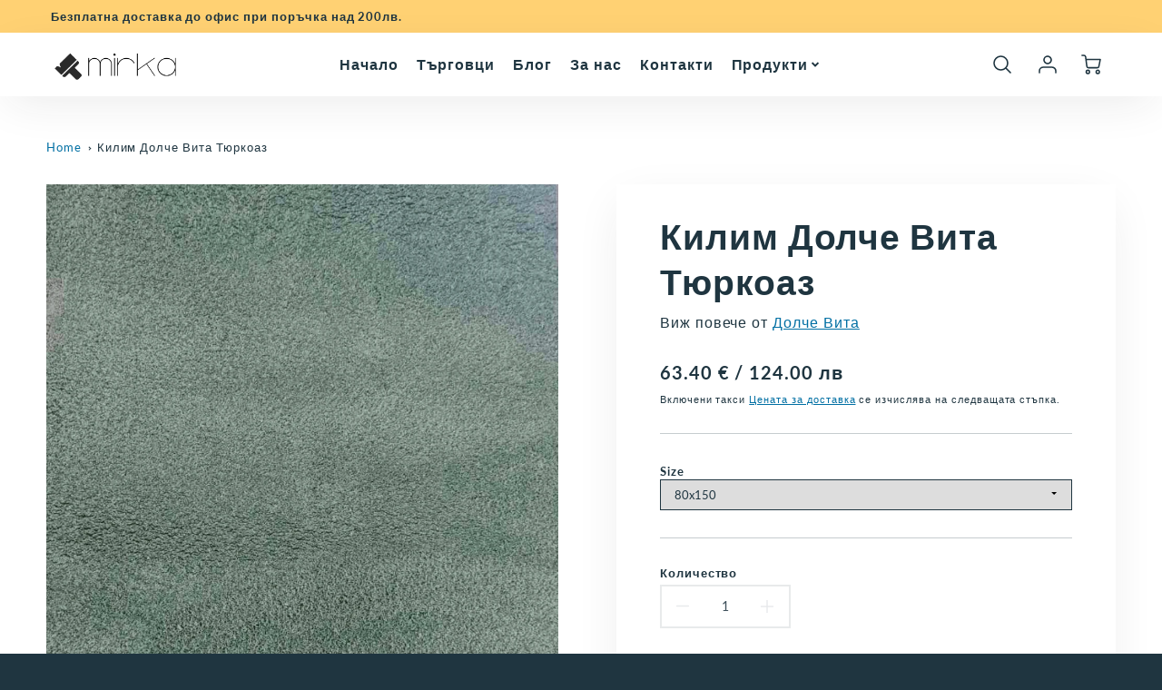

--- FILE ---
content_type: text/html; charset=utf-8
request_url: https://www.mirka.bg/products/dolce-vita-turkoaz
body_size: 46920
content:
<!doctype html>
<html class="no-js" lang="bg-BG">
<!--[if IE 8]><html class="no-js lt-ie9" lang="en"> <![endif]-->
<!--[if IE 9 ]><html class="ie9 no-js"> <![endif]-->
<!--[if (gt IE 9)|!(IE)]><!--> <html class="no-js" lang="bg-BG"> <!--<![endif]-->
<head>
  <!-- Loft Version 2.3.8 -->
  <!-- Basic page needs ================================================== -->
  <meta charset="utf-8">
  <meta http-equiv="X-UA-Compatible" content="IE=edge">
  <meta name="viewport" content="width=device-width,initial-scale=1">
  <meta name="theme-color" content="#1f3540">  
  <link rel="canonical" href="https://www.mirka.bg/products/dolce-vita-turkoaz">

  
  <link rel="shortcut icon" href="//www.mirka.bg/cdn/shop/files/mirka-logo-50.png?crop=center&height=32&v=1625316837&width=32" type="image/png">
  

  <!-- Title and description ================================================== -->
  <title>
    Килим Долче Вита Тюркоаз &ndash; Магазин Мирка
  </title>

  
  <meta name="description" content="Килим с кадифеномека повърхност от полиестерен микрофибър – перфектен избор за спалнята. Плътен и семпъл, наситен цвят, подходящ акцент към всеки интериор.">
  

  <script>
  /*! loadJS: load a JS file asynchronously. [c]2014 @scottjehl, Filament Group, Inc. (Based on http://goo.gl/REQGQ by Paul Irish). Licensed MIT */
  (function( w ){
    var loadJS = function( src, cb, ordered ){
      "use strict";
      var tmp;
      var ref = w.document.getElementsByTagName( "script" )[ 0 ];
      var script = w.document.createElement( "script" );

      if (typeof(cb) === 'boolean') {
        tmp = ordered;
        ordered = cb;
        cb = tmp;
      }

      script.src = src;
      script.async = !ordered;
      ref.parentNode.insertBefore( script, ref );

      if (cb && typeof(cb) === "function") {
        script.onload = cb;
      }
      return script;
    };
    // commonjs
    if( typeof module !== "undefined" ){
      module.exports = loadJS;
    }
    else {
      w.loadJS = loadJS;
    }
  }( typeof global !== "undefined" ? global : this ));

  /*! loadCSS. [c]2020 Filament Group, Inc. MIT License */
(function(w){
"use strict";
/* exported loadCSS */
var loadCSS = function( href, before, media, attributes ){
  // Arguments explained:
  // `href` [REQUIRED] is the URL for your CSS file.
  // `before` [OPTIONAL] is the element the script should use as a reference for injecting our stylesheet <link> before
  // By default, loadCSS attempts to inject the link after the last stylesheet or script in the DOM. However, you might desire a more specific location in your document.
  // `media` [OPTIONAL] is the media type or query of the stylesheet. By default it will be 'all'
  // `attributes` [OPTIONAL] is the Object of attribute name/attribute value pairs to set on the stylesheet's DOM Element.
  var doc = w.document;
  var ss = doc.createElement( "link" );
  var ref;
  if( before ){
    ref = before;
  }
  else {
    var refs = ( doc.body || doc.getElementsByTagName( "head" )[ 0 ] ).childNodes;
    ref = refs[ refs.length - 1];
  }

  var sheets = doc.styleSheets;
  // Set any of the provided attributes to the stylesheet DOM Element.
  if( attributes ){
    for( var attributeName in attributes ){
      if( attributes.hasOwnProperty( attributeName ) ){
        ss.setAttribute( attributeName, attributes[attributeName] );
      }
    }
  }
  ss.rel = "stylesheet";
  ss.href = href;
  // temporarily set media to something inapplicable to ensure it'll fetch without blocking render
  ss.media = "only x";

  // wait until body is defined before injecting link. This ensures a non-blocking load in IE11.
  function ready( cb ){
    if( doc.body ){
      return cb();
    }
    setTimeout(function(){
      ready( cb );
    });
  }
  // Inject link
    // Note: the ternary preserves the existing behavior of "before" argument, but we could choose to change the argument to "after" in a later release and standardize on ref.nextSibling for all refs
    // Note: `insertBefore` is used instead of `appendChild`, for safety re: http://www.paulirish.com/2011/surefire-dom-element-insertion/
  ready( function(){
    ref.parentNode.insertBefore( ss, ( before ? ref : ref.nextSibling ) );
  });
  // A method (exposed on return object for external use) that mimics onload by polling document.styleSheets until it includes the new sheet.
  var onloadcssdefined = function( cb ){
    var resolvedHref = ss.href;
    var i = sheets.length;
    while( i-- ){
      if( sheets[ i ].href === resolvedHref ){
        return cb();
      }
    }
    setTimeout(function() {
      onloadcssdefined( cb );
    });
  };

  function loadCB(){
    if( ss.addEventListener ){
      ss.removeEventListener( "load", loadCB );
    }
    ss.media = media || "all";
  }

  // once loaded, set link's media back to `all` so that the stylesheet applies once it loads
  if( ss.addEventListener ){
    ss.addEventListener( "load", loadCB);
  }
  ss.onloadcssdefined = onloadcssdefined;
  onloadcssdefined( loadCB );
  return ss;
};
// commonjs
if( typeof exports !== "undefined" ){
  exports.loadCSS = loadCSS;
}
else {
  w.loadCSS = loadCSS;
}
}( typeof global !== "undefined" ? global : this ));

  window.theme = window.theme || {};
  window.theme.scripts = {
    slideshow: {
      src: "//www.mirka.bg/cdn/shop/t/12/assets/theme_section_slideshow.js?v=134172075328892515171751107759",
      init: ''
    },
    featured_collection: {
      src: "//www.mirka.bg/cdn/shop/t/12/assets/theme_section_featured_collection.js?v=77195575728242050541751107759",
      init: ''
    },
    gallery: {
      src: "//www.mirka.bg/cdn/shop/t/12/assets/theme_section_gallery.js?v=88572516005422783541751107759",
      init: ''
    },
    banner: {
      src: "//www.mirka.bg/cdn/shop/t/12/assets/theme_section_banner.js?v=88326669242509724581751107759",
      init: ''
    },
    logolist: {
      src: "//www.mirka.bg/cdn/shop/t/12/assets/theme_section_logolist.js?v=109539932184444943651751107759",
      init: ''
    },
    blog: {
      src: "//www.mirka.bg/cdn/shop/t/12/assets/theme_section_blog.js?v=92213705879922169921751107759",
      init: ''
    },
    recommendations: {
      src: "//www.mirka.bg/cdn/shop/t/12/assets/theme_section_recommendations.js?v=92321737222622728591751107759",
      init: ''
    },
    // product_page: {
    //   src: "//www.mirka.bg/cdn/shop/t/12/assets/theme_section_product.js?v=5865",
    //   init: ''
    // },
    product_slider: {
      src: "//www.mirka.bg/cdn/shop/t/12/assets/theme_feature_product_slider.js?v=24017511744982364671751107759",
      init: ''
    },
    image_zoom: {
      src: "//www.mirka.bg/cdn/shop/t/12/assets/theme_feature_image_zoom.js?v=178993938311533284321751107759",
      init: ''
    },
    model_viewer: {
      src: "//www.mirka.bg/cdn/shop/t/12/assets/theme_feature_model_viewer.js?v=154779106637219886801751107759",
      init: ''
    },
    newsletter_popup: {
      src: "//www.mirka.bg/cdn/shop/t/12/assets/theme_feature_newsletter_popup.js?v=184342474739091174981751107759",
      init: ''
    },
    predictive_search: {
      src: "//www.mirka.bg/cdn/shop/t/12/assets/theme_feature_predictive_search.js?v=323809369123337331751107759",
      init: ''
    },
    quickview: {
      src: "//www.mirka.bg/cdn/shop/t/12/assets/theme_quickview.js?v=36542766039068989171751107759",
      init: ''
    },
    mobile_menu: {
      src: "//www.mirka.bg/cdn/shop/t/12/assets/theme_feature_mobile_menu.js?v=74695280464741136651751107759",
      init: ''
    },
    "scrolling-text":{
      src:"",
      init: ""
    }
  }
</script>

  <style data-shopify>
.wrapper {
      max-width: var(--wrapper--full);
      margin: 0 auto;
      padding: 0 4vw;
    }.wrapper::after, .wrapper__text-templates::after {
    content: '';
    display: table;
    clear: both; 
  }
  .wrapper__text-templates{
    zoom: 1;
    max-width: var(--wrapper--contained);
    margin: 0 auto;
    padding: 0 4vw;
  }
  #preloader {
    position: fixed;
    top:0;
    left:0;
    right:0;
    bottom:0;
    background-color:var(--color_body_bg);
    z-index:99999;
    display: flex;
    justify-content: center;
    align-items: center;
  }
  </style>


<link rel="preconnect" href="https://fonts.shopifycdn.com" crossorigin>

  <!-- Helpers ================================================== -->
  <style data-shopify>@font-face {
  font-family: Lato;
  font-weight: 400;
  font-style: normal;
  font-display: swap;
  src: url("//www.mirka.bg/cdn/fonts/lato/lato_n4.c3b93d431f0091c8be23185e15c9d1fee1e971c5.woff2") format("woff2"),
       url("//www.mirka.bg/cdn/fonts/lato/lato_n4.d5c00c781efb195594fd2fd4ad04f7882949e327.woff") format("woff");
}

  @font-face {
  font-family: Lato;
  font-weight: 700;
  font-style: normal;
  font-display: swap;
  src: url("//www.mirka.bg/cdn/fonts/lato/lato_n7.900f219bc7337bc57a7a2151983f0a4a4d9d5dcf.woff2") format("woff2"),
       url("//www.mirka.bg/cdn/fonts/lato/lato_n7.a55c60751adcc35be7c4f8a0313f9698598612ee.woff") format("woff");
}

  @font-face {
  font-family: Lato;
  font-weight: 500;
  font-style: normal;
  font-display: swap;
  src: url("//www.mirka.bg/cdn/fonts/lato/lato_n5.b2fec044fbe05725e71d90882e5f3b21dae2efbd.woff2") format("woff2"),
       url("//www.mirka.bg/cdn/fonts/lato/lato_n5.f25a9a5c73ff9372e69074488f99e8ac702b5447.woff") format("woff");
}

:root  {
  /* Base units */
  --padding-unit-xl: 80px;
  --padding-unit-l: 60px;
  --padding-unit-m: 45px;
  --padding-unit-s: 30px;
  --padding-unit-xs: 15px;

  /* Padding Combos */
  --padding-standard: 45px
60px
;

  /* Wrapper options */
  --wrapper--contained: 1400px;
  --wrapper--full: 1920px;


  /*================ Typography ================*/
  /* Fonts */
  --headingFontStack: Lato, 
sans-serif;
  --headingFontWeight: 700;
  --headingFontStyle: normal;
  --headerLineHeight: 1.3em;

  --subheaderFontStack: Lato, 
sans-serif;
  --subheaderFontWeight: 500;
  --subheaderFontStyle: normal;

  --bodyFontStack: Lato, 
sans-serif;
  --bodyFontWeight: 400;
  --bodyFontStyle: normal;

  --bodyFontWeight--bold: 700;

  --ajax-loader-gif: url('//www.mirka.bg/cdn/shop/t/12/assets/ajax-loader.gif?v=166394360676579700211751107759');


  /* Font Size */
  --baseSizeMain: 16px;
  --nav-font-size: 1rem;
  --input_style: none;
  --baseFontSize: 1rem;

  --header1: 2.441rem;
  --header2: 1.953rem;
  --header3: 1.25rem;
  --header4: 1.25rem;
  --header5: 1rem;
  --header6: 0.8rem;
  --smallDetail: 0.9rem;
  --smallerDetail: 0.7rem;

  --baseLineHeight: 1.5em;

  --header2-mobile: 1.728rem;

  --font-heading-scale: 1;
  --font-body-scale: 1;

  /* Collection */
  --collection-product-overlay: 0.25;

  /* SVG */
  --lifestyle1-svg: url(//www.mirka.bg/cdn/shop/t/12/assets/lifestyle-1.svg?v=8338176680261399321751107759);

  /* Placeholder Images */
  --mobile-hero-img: url(//www.mirka.bg/cdn/shop/t/12/assets/mobile-hero.jpg?v=5865);
  --placeholder-blog: url(//www.mirka.bg/cdn/shop/t/12/assets/placeholder-blog.png?v=6514859711069742851751107759);  
      
      /* Logo */
      --logo_max_width: 150;

  /*================ Colors ================*/

  --white: #fff;
  --black: #000;
  --color_primary: #1f3540;
  --color_primary_subdued: rgba(31, 53, 64, 0.1);
  --color_primary_background_active: rgba(31, 53, 64, 0.8);
  --color_primary_placeholder: rgba(31, 53, 64, 0.08);
  --color_accent: #006fa3;
  --color_accent_subdued: rgba(0, 111, 163, 0.8);
  --color_secondary_header: #ffffff;
  --color_secondary_accent: #fd9393;
  --color_secondary_accent_inverse: #282828;
  --color_secondary_accent_subdued: rgba(253, 147, 147, 0.2);
  --color_secondary_accent_80: rgba(253, 147, 147, 0.8);
  --select_dropdown_color: rgba(0,0,0,0);
  --color_article_social_link: #ff6d6d;

  --colorTextBody: #1f3540;
  --color_body_text_rgb: #1f3540;
  --color_body_text_subdued: rgba(31, 53, 64, 0.1);
  --colorPrimary: #1f3540;
  --color_primary_rgb: #1f3540;
  --color-base-text: 31, 
  53, 
  64;
  --colorLink: #006fa3;
  --card_bg: #ffffff;
  --card-bg-rgb: 255, 
  255, 
  255;
  --card-bg-color-alpha-8: rgba(255, 255, 255, 0.84);
  --card_shadow: rgba(40, 40, 40, 0.1);
  /* --card_shadow_size: 0px 6px 15px 0px; */
  --card_shadow_size: -1px 14px 50px -10px;


  --dropdown_shadow: -6px 27px 19px -10px rgba(0, 0, 0, 0.10);

  /* Accessible Colors */
  --input_active_background: #ECECEC;
  --input_active_text: #282828;
  --input_active_placeholder: #f35454;

  /* Collection filter colors */
  --filter_group_background_rgb: rgb(255, 255, 255);
  --filter_group_background: #fff;
  --filter_group_content: #282828;
  --filter_group_content_rgb: rgba(40, 40, 40, 0.2);

  --test_filter_background: rgb(40, 40, 40);

  /* Header Colors */
  --promo_text: #1f3540;
  --promo_bg: #ffd173;
  --promo_text_link: #ffffff;
  --mega_dropdown_bg: #fff;
  --mega_dropdown_bg_alpha: rgba(255, 255, 255, 0.2);
  --mega_dropdown_bg_alpha_0: rgba(255, 255, 255, 0);
  --mega_dropdown_links: #1f3540;
  --mega_dropdown_links_alpha: rgba(31, 53, 64, 0.05);
  --mega_dropdown_links_8: rgba(255, 255, 255, 0.8);
  --color_mobile_links: #000;
  --color_mobile_links_border: rgba(0, 0, 0, 0.8);
  --color_mobile_bg: #ffffff;
  --color_newsletter_content: #292929;
  --color_newsletter_content_subdued: rgba(41, 41, 41, 0.2);
  --color_newsletter_background: #ECECEC;
  --color_newsletter_border: #e2e2e2;
  --search_border_color: #e6e6e6;
  --header_crossborder_content: rgb(41, 41, 41);
  --header_crossborder_background: #ececec;
  --mobile_crossborder_content: rgb(41, 41, 41);
  --mobile_crossborder_background: #ececec;

  /* Navbar Colors*/
  --navbar_background_color: #ffffff;
  --navbar_link_color: #1f3540;
  --navbar_link_color_alpha: rgba(31, 53, 64, 0.2);

  /* Search Popup Colors */
  --search_popup_bg: #ececec;
  --search_popup_input_bg: #FFFFFF;
  --search_popup_input_text: #282828;
  --search_popup_body_text: #282828;
  --search_popup_product_background: #ffffff;
  --search_product_hover: #f8f8f8;
  --search_overlay_color: rgba(255, 255, 255, 0.2);

  /* Footer Colors*/
  --color_subfooter_text: #1f3540;
  --footer_crossborder_content: #ffffff;
  --footer_crossborder_background: rgba(0,0,0,0);
  --color_footer_text: #ffffff;
  --color_footer_bg: #1f3540;
  --color_subfooter_bg: #1f3540;
  --color_footer_social_link: #ffffff;
  --color_footer_social_link_mobile: #ff6d6d;

  /* Ad Colors*/
  --collection_ad_color: ;
  --collection-ad-color-background: #252525;

  /* Body Colors*/
  --color_body_bg: #ffffff;
  --color_body_bg_5: rgba(255, 255, 255, 0.05);
  --color_body_bg_25: rgba(255, 255, 255, 0.25);
  --color_body_bg_secondary: #333333;
  --color_body_bg_tertiary: #ffd173;
  --color_body_text: #1f3540;
  --color_body_text_05: rgba(31, 53, 64, 0.05);
  --color_body_text_25: rgba(31, 53, 64, 0.25);
  --color_body_text_55: rgba(31, 53, 64, 0.55);
  --color_body_input_bg: rgba(31, 53, 64, 0.05);
  --color_body_text_border: rgba(31, 53, 64, 0.6);
  --color_body_text-80: rgba(31, 53, 64, 0.8);
  --color_body_text-90: rgba(31, 53, 64, 0.95);
  --color_body_text-97: rgba(31, 53, 64, 0.97);

  --color_border: rgba(31, 53, 64, 0.8);

  /* Global - Cards */
  --card_border_radius: 0px;

  /* Buttons */
  --button_border_radius: 0px;
  --button_text_transform: none;
  --btn-style: ;
  --button_case: false;
  --btn_primary_text_color: #ffffff;
  --btn_background_color: #1f3540;
  --mobile_top_button_text: #000;
  --color_btn_background_hover: #ffe1a3;
  --color_btn_text_hover: #212a2f;

  /* Swatch Colors */
  --color_swatches_btn: #ffffff;
  --color_swatches_text: #000000;
  --color_swatches_border: #f2eded;

  /* Badges */
  --sold_badge_color: #a39f97;
  --sold_badge_color_text: #212a2f;
  --sale_badge_color: #ffd173;
  --sale_badge_color_text: #212a2f;

  /* Event colors*/
  --cart_error: #ff6d6d;
  --cart_success: #1990c6;

  /* Standard elements */
  --article_gap: 5vw;
  --article_text_width: 75%;
  --article_sidebar_width: 25%;

  /* Standard Dawn Colors */
  --color-background: var(--filter_group_background);
  --color-foreground: 31, 
  53, 
  64;

  /* Standard Dawn Animations */
  --duration-short: 100ms;
  --duration-default: 200ms;
  --duration-long: 500ms;
}

@media screen and (max-width: 1399px) {
  :root {
    --article_text_width: 100%;
    --article_sidebar_width: 100%;
  }
}

</style>
  <!-- /snippets/resource__social-meta-tags.liquid -->




<meta property="og:site_name" content="Магазин Мирка">
<meta property="og:url" content="https://www.mirka.bg/products/dolce-vita-turkoaz">
<meta property="og:title" content="Килим Долче Вита Тюркоаз">
<meta property="og:type" content="product">
<meta property="og:description" content="Килим с кадифеномека повърхност от полиестерен микрофибър – перфектен избор за спалнята. Плътен и семпъл, наситен цвят, подходящ акцент към всеки интериор."><meta property="og:image" content="http://www.mirka.bg/cdn/shop/files/Screenshot2023-08-03at9.28.07AM.png?v=1691044243&width=982">
  <meta property="og:image:secure_url" content="https://www.mirka.bg/cdn/shop/files/Screenshot2023-08-03at9.28.07AM.png?v=1691044243&width=982">
  <meta property="og:image:width" content="982">
  <meta property="og:image:height" content="1348">
  <meta property="og:price:amount" content="124.00">
  <meta property="og:price:currency" content="BGN">



  <meta property="og:image" content="http://www.mirka.bg/cdn/shop/files/Screenshot2023-08-03at9.28.07AM.png?crop=center&height=1200&v=1691044243&width=1200">
  <meta property="og:image:secure_url" content="https://www.mirka.bg/cdn/shop/files/Screenshot2023-08-03at9.28.07AM.png?crop=center&height=1200&v=1691044243&width=1200">



<meta name="twitter:site" content="@shopify">

<meta name="twitter:card" content="summary_large_image">
<meta name="twitter:title" content="Килим Долче Вита Тюркоаз">
<meta name="twitter:description" content="Килим с кадифеномека повърхност от полиестерен микрофибър – перфектен избор за спалнята. Плътен и семпъл, наситен цвят, подходящ акцент към всеки интериор.">


  <!-- Initial CSS ================================================== -->
  <style data-shopify>
.site-header {
    background-color: #ffffff;
}
.pre-header__wrapper {
    display: grid;
    max-width: 1920px;
    margin: 0 auto;
    padding: 10px 4%;
    row-gap: 15px;
}
.pre-header__wrapper {
    grid-template-columns: minmax(200px, max-content) auto;
}
.pre-header__wrapper .crossborder__form {
    justify-content: flex-end;
}
.pre-header__links {
    display: flex;
    flex-wrap: wrap;
    align-items: center;
    justify-content: flex-start;
}
.pre-header__single-link {
    font-size: 0.9rem;
    padding-right: 30px;
}
.header__content-wrapper {
    width: 100%;
    z-index: 5000;
    position: relative;
}
.site-header__logo--left {
    margin: 0;
}
@media screen and (min-width: 769px) {
    .header__wrapper {
        column-gap: 10px;
    }
    .header__wrapper--left {
        /*grid-template-columns: minmax(150px, 300px) auto minmax(150px, 300px);*/
    }
    .header__wrapper--left-below {
        grid-template-columns: 1fr 1fr;
    }
    .header__wrapper--left-below .header__nav {
        grid-row-start: 2;
        grid-column-end: span 3;
    }
    .header__wrapper--center {
        grid-template-columns: 1fr minmax(100px, min-content) 1fr;
    }
    .header__wrapper--center .header__logo {
        grid-column: 2;
        grid-row: 1;
    }
    .header__wrapper--center .header__nav {
        grid-column: 1;
        grid-row: 1;
    }
    .header-icons {
        grid-column: 3;
        grid-row: 1; 
    }
    .header__wrapper--center-below {
        grid-template-columns: 1fr 1fr 1fr;
    }
    .header__wrapper--center-below .header__logo {
        grid-row: 1;
        grid-column: 2;
        justify-content: center;
    }
    .header__wrapper--center-below .header__nav {
        grid-row-start: 2;
        grid-column-end: span 3;
        justify-content: center;
    }
    .header__wrapper--center-below .header__crossborder {
        grid-column: 1;
        grid-row: 1;
    }
}
@media screen and (max-width: 768px) {
    .header__wrapper {
        grid-template-columns: 1fr minmax(100px, max-content) 1fr;
    }
    .header__logo {
        width: 100%;
        margin: 0 auto;
    }
}
.header__logo {
    z-index: 500;
    display: flex;
    position: relative;
}
.header__logo--center-below {
    margin: 0 auto;
}
.header__logo img {
    max-width: 100%;
    height: auto;
    max-height: 100%;
}
.header__logo-title {
    margin: 0;
    width: 100%;
    display: flex;
    align-items: center;
}
.header__logo-title--center,
.header__logo-title--center-below {
    justify-content: center;
}
.header__logo-text {
    white-space: nowrap;
    display: inline-block;
    color: var(--navbar_link_color);
    visibility: visible;
}
.site-header__cart-toggle {
    display: inline-block;
}
.site-header__search {
    display: inline-block;
    max-width: 400px;
    width: 100%;
}
.header__crossborder {
    display: flex;
    align-items: center;
}
.header__nav {
    display: -webkit-box;
    display: -ms-flexbox;
    display: flex;
    align-items: center;
    -webkit-box-align: center;
    -ms-flex-align: center;
    align-self: center;
    font-weight: 600;
}
.header__nav--left {
    justify-content: center;
}
.header__wrapper--left .header__nav {
    flex: 1 1 auto;
}
nav {
    height: 100%;
}
.site-nav {
    display: flex;
    flex-wrap: wrap;
    align-items: center;
    height: 100%;
    cursor: default;
    margin: 0;
}
.site-nav__arrow-right {
    display: flex;
    align-items: center;
}
.site-nav.multinav {
    height: auto;
}
.site-header .site-nav > li > a {
    height: 100%;
    display: flex;
    align-items: center;
}
.main-menu--sticky-true {
    max-height: 75vh;
}
.single-menu-container { 

height: auto;
background:
/* Shadow covers */
linear-gradient(#fff 30%, rgb(255, 255, 255)),
linear-gradient(rgb(255, 255, 255), #fff 70%) 0 100%,

/* Shadows */
radial-gradient(farthest-side at 50% 0, rgba(255, 255, 255, 0.2), rgba(255, 255, 255, 0)),
radial-gradient(farthest-side at 50% 100%, rgba(255, 255, 255, 0.2), rgba(255, 255, 255, 0)) 0 100%;
background:
/* Shadow covers */
linear-gradient(#fff 30%, rgb(255, 255, 255)),
linear-gradient(rgb(255, 255, 255), #fff 70%) 0 100%,

/* Shadows */
linear-gradient(to top, rgba(31, 53, 64, 0.2), rgba(255, 255, 255, 0)) 50% 100%;
background-repeat: no-repeat; 
background-color: #fff;
background-size: 100% 30px, 100% 30px, 100% 20px, 100% 20px;

/* Opera doesn't support this in the shorthand */
background-attachment: local, local, scroll, scroll;
}
.header-icons {
    display: -webkit-box;
    display: -ms-flexbox;
    display: flex;
    -webkit-box-pack: end;
    -ms-flex-pack: end;
    justify-content: flex-end;
}
.header-icons img {
    height: 30px;
    padding-left: 15px;
}
.header-icons a.cart-wrapper {
    display: inline-block;
}
.header__individual-icon {
    width: 50px;
    height: 100%;
}
.header__search-container{
  position: relative;
  height: 50px;
  display: flex;
  align-self: center;
}
@media screen and (min-width: 769px) and (max-width: 1080px) {
    .header__wrapper {
        grid-gap: 20px;
    }
    .header__wrapper--left {
        grid-template-columns: minmax(100px, max-content) auto;
    }
}
@media screen and (max-width: 768px) {
    .header__mobile-wrapper {
        display: grid;
        grid-template-columns: 1fr 2fr 1fr;
    }
}
.header__mobile-logo {
    display: flex;
    justify-content: center;
}
.mobile-header__icon {
    display: flex;
    justify-content: flex-end;
    align-items: center;
}
.mobile-header__icon a {
    display: flex;
    justify-content: flex-end;
    align-items: center;
}
.main-menu-dropdown {
    display: none;
    position: absolute;
    width: 100%;
    left: 0;
    margin: 0;
    z-index: 2000;
    padding: 20px 4%;
}
.nav-hover .main-menu-dropdown--promotion {
    grid-template-columns: minmax(50%, 100%) minmax(min-content, 300px);
    grid-gap: 30px;
}
.side-end--all-single {
    display: grid;
    grid-template-columns: repeat(auto-fit, minmax(150px, 1fr));
}
.main-menu-dropdown .single-drop-arrow{
    display: none;
}
.main-menu-dropdown .main-nav-wrap {
    display: grid;
    grid-template-columns: repeat(auto-fit, minmax(150px, 1fr));
    grid-gap: 30px;
}
.site-nav__dropdown {
    list-style: none;
    margin: 0;
}
.site-nav__dropdown--side-end {
    display: grid;
    grid-template-columns: minmax(150px, 200px) minmax(min-content, auto);
}
.site-nav__dropdown--all-single {
    display: grid;
}
.side-end--all-single {
    display: grid;
    grid-template-columns: repeat(auto-fit, minmax(150px, 1fr));
}
.site-nav__grandchild {
    list-style: none;
    margin: 0;
    font-weight: 300;
}
.site-nav__grandchild-link {
    margin: 0;
}
.single-dropdown {
    display: none;
}
.nav-hover .single-dropdown,
.nav-hover .single-menu-dropdown {
    display: flex;
    display: -ms-flexbox;
    justify-content: space-between;
    border-radius: 5px;
}
.single-dropdown {
    border-radius: 0 5px 5px 5px;
    position: absolute;
    background-color: {
    }
}
.single-dropdown .grandchild-link,
.single-dropdown .main-nav-wrap {
    padding: 15px;
}
.mobile-nav__group {
    display: grid;
    grid-template-columns: 1fr;
    width: 100%;
    position: absolute;
    list-style: none;
    top: 0;
    margin: 0;
}
.mobile-nav__header {
    display: flex;
    justify-content: flex-start;
    align-items: center;
    flex-wrap: wrap;
    margin-bottom: 30px;
}
.mobile-nav__header-title {
    margin: 0;
}
.mobile-nav__header-title--main {
    padding: 0 12.5%;
}
.mobile-nav__link,
.mobile-nav__toggle-open {
    width: 100%;
    display: flex;
    justify-content: space-between;
    align-items: center;
    padding: 5px 12.5%;
}
.mobile-nav__link {
    font-size: 1.1rem;
}
.mobile-nav__parent {
    position: absolute;
    top: 60px;
}
.mobile-nav__parent--level2-open {
    transform: translate3d(-100%, 0, 0);
}
.mobile-nav__parent--level3-open {
    transform: translate3d(-200%, 0, 0);
}
.mobile-nav__child {
    right: -100%;
    transform: translate3d(-100%, 0, 0);
    display: none;
}
.mobile-nav__child--open {
    right: -100%;
    display: grid;
}
.mobile-nav__grandchild {
    right: -100%;
    transform: translate3d(-100%, 0, 0);
    display: none;
}
.mobile-nav__group--closed-right {
    position: absolute;
    right: -100%;
    display: none;
}
.mobile-nav__group--open {
    display: block;
}
.mobile-nav__group--exit-to-left {
    transform: translate3d(-100%, 0, 0);
    transition: all 0.6s cubic-bezier(0.57, 0.06, 0.05, 0.95);
}
.mobile-nav__group--exit-to-right {
    transform: translate3d(100%, 0, 0);
    transition: all 0.6s cubic-bezier(0.57, 0.06, 0.05, 0.95);
}
.mobile-nav__group--enter-from-right {
    transform: translate3d(0, 0, 0);
    transition: all 0.6s cubic-bezier(0.57, 0.06, 0.05, 0.95);
}
.mobile-nav__group--enter-from-left {
    transform: translate3d(0, 0, 0);
    transition: all 0.6s cubic-bezier(0.57, 0.06, 0.05, 0.95);
}

</style>
  
<style data-shopify>
html{
  line-height: calc(1em + .5vw);
}
.hidden {
  display: none !important;
}

.visibility-hidden {
  visibility: hidden;
}
  loft-collection-filters-form, loft-drawer, loft-facet-checkbox, loft-filter-group, loft-product-tabs, loft-pickup-availability, loft-pickup-availability-preview{
    visibility: hidden;
  }
  .hydrated{
    visibility: inherit;
  }
  .shopify-section-app .shopify-app-block{
    margin: 0 0 15px 0;
  }
  .shopify-section-app .shopify-app-block:first-child{
    max-width: var(--wrapper--full);
    margin: 0 auto;
    padding: 0 4vw;
  }
  @media screen and (min-width: 769px){
    .shopify-section-app .shopify-app-block:first-child{
      margin: 30px auto;
    }
  }
  @media screen and (max-width: 768px){
    .shopify-section-app.shopify-app-block:first-child{
      margin: 15px auto;
    }
  }

  .section__standard-spacing--none{
    padding: 0;
  }
  img.lazyload:not([src]) {
	  visibility: hidden;
  }
  .section-background--background_primary{
    background-color: var(--color_body_bg);
  }
  .section-background--background_secondary{
    background-color: var(--color_body_bg_secondary);
  }
  .section-background--background_tertiary{
    background-color: var(--color_body_bg_tertiary);
  }
  .test-wrapper{
    display: grid;
    flex-wrap: wrap;
    /* grid-template-columns: repeat(2, minmax(min(100%, 500px), 1fr)); */
    /* grid-template-columns: 1fr 1fr; */
    /* grid-template-columns: repeat(auto-fit, minmax(min(100%, 900px), 1fr)); */
    /* grid-template-rows: repeat(auto-fit, minmax(50px, 1fr)); */
    /* grid-template-rows: repeat(auto-fill, minmax(min(100px, 100%), auto)); */
    grid-column-gap: 20px;
  }
  .section-product-template{
    grid-row-start: span 4;
  }
  .test-wrapper .dynamic__section{
    /* grid-column-start: span 2; */
  }
  .footer__block-wrapper{
    margin: 0 auto;
    max-width: 1920px;
  }

  .section__standard-spacing--bottom{
    padding-bottom: calc(5 * 0.5vw);
  }
  @media screen and (min-width: 769px){
    .section__standard-spacing--small{
      padding: 15px 0;
    }
    .section__standard-spacing--medium{
      padding: 30px 0;
    }
    .section__standard-spacing--large{
      padding: 45px 0;
    }
    .footer__block-wrapper{
      padding: 30px 4%;
    }
  }
  @media screen and (max-width: 768px){
    .section__standard-spacing--small{
      padding: 5px 0;
    }
    .section__standard-spacing--medium{
      padding: 15px 0;
    }
    .section__standard-spacing--large{
      padding: 30px 0;
    }
    .footer__block-wrapper{
      padding: 0 4%;
    }
  }
  @media screen and (min-width: 1000px){
    .test-wrapper{
      /* grid-template-columns: 50% 50%; */
      grid-template-columns: minmax(var(--product_image_width)) minmax(var(--product_description_width));
    }
    /* .test-wrapper .product-template__child-section:not(:first-child){
      grid-column-start: 2;
    } */
    .product-template__images{
      grid-row-start: span 4;
    }
    .test-wrapper .product-template__child-section{
      padding: 0 4vw 0 2vw;
    }
    .test-wrapper .product-template__child-section:first-child{
      padding: 0 2vw 0 4vw;
    }
    .test-wrapper .dynamic__section{
      grid-column-start: span 2;
    }
  }
  @media screen and (max-width: 999px){
    .test-wrapper{
      grid-template-columns: 100%;
    }
    .test-wrapper .product-template__child-section{
      padding: 0 4vw;
    }
  }
  .lazyloading {
    opacity: 0;
    transition: opacity 0.3s;
  }
img.lazyload:not([src]) {
    visibility: hidden;
}
html {
    font-size: var(--baseSizeMain);
    font-family: var(--bodyFontStack);
    font-weight: var(--bodyFontWeight);
    -webkit-font-smoothing: antialiased;
    -webkit-text-size-adjust: 100%;
    color: var(--colorTextBody);
    line-height: 1.3;
    letter-spacing: 0.06rem;
}
.supports-fontface .icon-fallback-text .fallback-text,
.visually-hidden {
    position: absolute;
    overflow: hidden;
    clip: rect(0 0 0 0);
    height: 1px;
    width: 1px;
    margin: -1px;
    padding: 0;
    border: 0;
}
.section__overflow--hidden{
  overflow: hidden;
}
.list-unstyled {
  margin: 0;
  padding: 0;
  list-style: none;
}
summary {
  cursor: pointer;
  list-style: none;
  position: relative;
}
.h1, .h2, .h3, .h4, .h5, h6, h1, h2, h3, h4, h5, h6{
  letter-spacing: calc(var(--font-heading-scale) * .06rem);
}
.h1,
.h2,
h1,
h2 {
    display: block;
    font-family: var(--headingFontStack);
    font-weight: var(--headingFontWeight);
    margin: 0 0 10px;
    line-height: var(--headingLineHeight);
    color: var(--colorPrimary);
}
.h1 a,
.h2 a,
h1 a,
h2 a {
    text-decoration: none;
    font-weight: inherit;
    color: var(--colorPrimary);
}
.h3,
h3 {
    display: block;
    font-weight: var(--subheaderFontWeight);
    font-family: var(--subheaderFontStack);
    font-style: var(--subheaderFontStyle);
    margin: 0 0 15px;
    line-height: var(--headerLineHeight);
    color: var(--colorPrimary);
}
.h3 a,
h3 a {
    text-decoration: none;
    font-weight: inherit;
    color: var(--colorPrimary);
}
.h4,
h4 {
    display: block;
    font-weight: var(--headingFontWeight);
    font-family: var(--headingFontStack);
    font-style: var(--headingFontStyle);
    margin: 0 0 10px;
    line-height: var(--headingLineHeight);
    color: var(--colorPrimary);
}
.h4 a,
h4 a {
    text-decoration: none;
    font-weight: inherit;
    color: var(--colorPrimary);
}
.h5,
h5 {
    display: block;
    font-family: var(--headingFontStack);
    font-weight: var(--headingFontWeight);
    text-transform: var(--button_text_transform);
    line-height: var(--headingLineHeight);
    color: var(--colorPrimary);
    margin: 0 0 15px;
}
.h5 a,
h5 a {
    text-decoration: none;
    font-weight: inherit;
    color: var(--colorPrimary);
}
.h5 a:hover,
h5 a:hover {
    color: var(--colorLink);
}
.h6,
h6 {
    display: block;
    font-family: var(--headingFontStack);
    line-height: var(--headingLineHeight);
    font-weight: var(--headingFontWeight);
    text-transform: var(--button_text_transform);
    color: var(--colorPrimary);
    margin: 0 0 5px;
}
.h6 a,
h6 a {
    text-decoration: none;
    font-weight: inherit;
    color: var(--colorPrimary);
    text-transform: var(--button_text_transform);
}

.section__standard-spacing--full--section-header {
  padding: 0 0 15px 0;
}
.caption-large{
  font-size: var(--smallDetail);
}
.caption{
  font-size: var(--smallerDetail);
}
@media screen and (min-width: 769px) {
    .h1,
    h1 {
        font-size: 2.441rem;
    }
    .h2,
    h2 {
        font-size: 1.953rem;
    }
    .h3,
    h3 {
        font-size: 1.25rem;
    }
    .h4,
    h4 {
        font-size: 1.25rem;
    }
    .h5,
    h5 {
        font-size: 1rem;
    }
    .h6,
    h6 {
        font-size: 0.8rem;
    }
}
@media screen and (max-width: 768px) {
    .h1,
    h1 {
        font-size: 2.074rem;
    }
    .h2,
    h2 {
        font-size: 1.728rem;
    }
    .h3,
    h3 {
        font-size: 1.2rem;
    }
    .h4,
    h4 {
        font-size: 1.2rem;
    }
    .h5,
    h5 {
        font-size: 1rem;
    }
    .h6,
    h6 {
        font-size: 0.833rem;
    }
}
@media screen and (max-width: 480px) {
    .section__standard-margin {
        margin-bottom: 15px;
    }
}
@media screen and (min-width: 481px) and (max-width: 1180px) {
    .section__standard-margin {
        margin-bottom: 15px;
    }
}
@media screen and (min-width: 1181px) {
    .section__standard-margin {
        margin-bottom: 30px;
    }
}
.element__interior-padding--small-card-image {
    padding: 0;
}
.element__interior-padding--small-card-text {
    padding: 0;
}
.element__exterior-padding--small-card {
    padding: 15px;
}
.standard__element-spacing--right-small {
    margin-right: 10px;
    margin-bottom: 10px;
}
.section__standard-spacing--sides {
    padding: 0 1%;
}
.section__standard-spacing--top {
  padding: 45px 0 0 0;
}
@media screen and (max-width: 480px) {
    .section__standard-spacing {
        padding: 5% 10%;
    }
    .section__standard-spacing--internal {
        padding: 5% 10%;
    }
    .section__standard-spacing--internal-wide {
        padding: 10%;
    }
    .section__standard-spacing--internal-small {
        padding: 10%;
    }
    .section__standard-spacing--even {
        padding: 30px;
    }
    .section__standard-spacing--even-medium {
        padding: 15px;
    }
    .section__standard-spacing--even-small {
        padding: 15px;
    }
    .section__standard-spacing--even-small-sides {
        padding: 0 15px;
    }
    .section__standard-spacing--top-bottom {
        padding: 30px 0 30px 0;
    }
    .section__standard-spacing--top-bottom-small {
      padding: 1rem 0 1rem 0;
    }
    .section__standard-spacing--sides-bottom {
        padding: 0 15px 15px 15px;
    }
    .section__standard-spacing--top-sides--section-header {
        padding: 30px 15px 0 15px;
    }
}
@media screen and (max-width: 768px) {
    .section__unique-spacing--lg-sm {
        padding: 1%;
    }
    .section__standard-spacing {
        padding: 30px;
    }
    .section__unique-spacing--fp-photo {
        padding: 1%;
    }
    .section__unique-spacing--fp-description {
        padding: 30px 10%;
    }
    .section__standard-offset {
        padding: 7.5px;
    }
}
@media screen and (min-width: 769px) {
    .section__standard-offset {
        padding: 15px;
    }
}
@media screen and (min-width: 769px) and (max-width: 1180px) {
    .section__unique-spacing--lg-sm {
        padding: 30px;
    }
    .section__standard-spacing {
        padding: 40px;
    }
    .section__unique-spacing--fp-photo {
        padding: 3%;
    }
    .section__unique-spacing--fp-description {
        padding: 3%;
    }
}
@media screen and (min-width: 481px) and (max-width: 1180px) {
    .section__standard-spacing--internal {
        padding: 5% 10%;
    }
    .section__standard-spacing--internal-small {
        padding: 10%;
    }
    .section__standard-spacing--even {
        padding: 30px;
    }
    .section__standard-spacing--even-medium {
        padding: 30px;
    }
    .section__standard-spacing--even-small {
        padding: 15px;
    }
    .section__standard-spacing--even-small-sides {
        padding: 0 15px;
    }
    .section__standard-spacing--top-bottom {
        padding: 30px 0 30px 0;
    }
    .section__standard-spacing--top-bottom-small {
      padding: 1rem 0 1rem 0;
    }
    .section__standard-spacing--sides-bottom {
        padding: 0 30px 30px 30px;
    }
    .section__standard-spacing--top-sides--section-header {
        padding: 30px 15px 0 15px;
    }
}
@media screen and (min-width: 1181px) {
    .section__unique-spacing--lg-sm {
        padding: 60px;
    }
    .section__standard-spacing {
        padding: var(--padding-standard);
    }
    .section__standard-spacing--internal {
        padding: 10%;
    }
    .section__standard-spacing--internal-small {
        padding: 10%;
    }
    .section__unique-spacing--fp-photo {
        padding: 5%;
    }
    .section__unique-spacing--fp-description {
        padding: 5%;
    }
    .section__standard-spacing--even {
        padding: 60px;
    }
    .section__standard-spacing--even-medium {
        padding: 45px;
    }
    .section__standard-spacing--even-small {
        padding: 30px;
    }
    .section__standard-spacing--even-small-sides {
        padding: 0 30px;
    }
    .section__standard-spacing--top-bottom {
        padding: 45px 0 45px 0;
    }
    .section__standard-spacing--top-bottom-small {
      padding: 1.5rem 0 1.5rem 0;
    }
    .section__standard-spacing--sides-bottom {
        padding: 0 30px 30px 30px;
    }
    .section__standard-spacing--top-sides--section-header {
        padding: 45px 30px 0 30px;
    }
}
.promo-bar__slide:nth-child(n + 2),
.slideshow__slide:nth-child(n + 2) {
    display: none;
}
.flickity-slider .promo-bar__slide,
.flickity-slider .slideshow__slide {
    display: flex;
}
.slideshow__dot-wrapper {
    min-height: 61px;
}
.animations-enabled .section__image-animations--scale {
    transform: scale(1.25) translateZ(0);
    opacity: 0;
}
.animations-enabled .section__load-animations--scale {
    transform: scale(1) translateZ(0);
    opacity: 1;
}

.overflow-hidden-mobile,
.overflow-hidden-tablet {
  overflow: hidden;
}

@media screen and (min-width: 750px) {
  .overflow-hidden-mobile {
    overflow: auto;
  }
}

@media screen and (min-width: 990px) {
  .overflow-hidden-tablet {
    overflow: auto;
  }
}
.rating {
  display: inline-block;
  margin: 0;
}

.product .rating-star {
  --letter-spacing: 0.8;
  --font-size: 1.7;
}
.product-loop-element__reviews{
  padding:initial;
}
.rating-star {
  --letter-spacing: 0.1;
  --font-size: 1.1;
}

.rating-star {
  --percent: calc(
    (
        var(--rating) / var(--rating-max) + var(--rating-decimal) *
          var(--font-size) /
          (var(--rating-max) * (var(--letter-spacing) + var(--font-size)))
      ) * 100%
  );
  letter-spacing: calc(var(--letter-spacing) * 1rem);
  font-size: calc(var(--font-size) * 1rem);
  line-height: 1;
  display: inline-block;
  font-family: Times;
  margin: 0;
}

.rating-star::before {
  content: '★★★★★';
  background: linear-gradient(
    90deg,
    var(--color-icon) var(--percent),
    rgba(var(--color-foreground), 0.15) var(--percent)
  );
  -webkit-background-clip: text;
}

.rating-text {
  display: none;
}

.rating-count {
  display: inline-block;
  margin: 0;
}

@media (forced-colors: active) {
  .rating {
    display: none;
  }

  .rating-text {
    display: block;
  }
}


</style>

<script>window.performance && window.performance.mark && window.performance.mark('shopify.content_for_header.start');</script><meta name="google-site-verification" content="d-raYF7mowJmYslJr6ibwAvIu-aML2f7pYfD_hNGTFE">
<meta id="shopify-digital-wallet" name="shopify-digital-wallet" content="/57678921897/digital_wallets/dialog">
<link rel="alternate" type="application/json+oembed" href="https://www.mirka.bg/products/dolce-vita-turkoaz.oembed">
<script async="async" src="/checkouts/internal/preloads.js?locale=bg-BG"></script>
<script id="shopify-features" type="application/json">{"accessToken":"99cd8b9430de0d24ce0dfd3f89535ab5","betas":["rich-media-storefront-analytics"],"domain":"www.mirka.bg","predictiveSearch":true,"shopId":57678921897,"locale":"bg"}</script>
<script>var Shopify = Shopify || {};
Shopify.shop = "mirkabg.myshopify.com";
Shopify.locale = "bg-BG";
Shopify.currency = {"active":"BGN","rate":"1.0"};
Shopify.country = "BG";
Shopify.theme = {"name":"mirka-v2.0.1","id":182623633754,"schema_name":"Loft","schema_version":"2.3.8","theme_store_id":846,"role":"main"};
Shopify.theme.handle = "null";
Shopify.theme.style = {"id":null,"handle":null};
Shopify.cdnHost = "www.mirka.bg/cdn";
Shopify.routes = Shopify.routes || {};
Shopify.routes.root = "/";</script>
<script type="module">!function(o){(o.Shopify=o.Shopify||{}).modules=!0}(window);</script>
<script>!function(o){function n(){var o=[];function n(){o.push(Array.prototype.slice.apply(arguments))}return n.q=o,n}var t=o.Shopify=o.Shopify||{};t.loadFeatures=n(),t.autoloadFeatures=n()}(window);</script>
<script id="shop-js-analytics" type="application/json">{"pageType":"product"}</script>
<script defer="defer" async type="module" src="//www.mirka.bg/cdn/shopifycloud/shop-js/modules/v2/client.init-shop-cart-sync_DXLQXkII.bg-BG.esm.js"></script>
<script defer="defer" async type="module" src="//www.mirka.bg/cdn/shopifycloud/shop-js/modules/v2/chunk.common_BKJeJ-8p.esm.js"></script>
<script defer="defer" async type="module" src="//www.mirka.bg/cdn/shopifycloud/shop-js/modules/v2/chunk.modal_Dyc71f14.esm.js"></script>
<script type="module">
  await import("//www.mirka.bg/cdn/shopifycloud/shop-js/modules/v2/client.init-shop-cart-sync_DXLQXkII.bg-BG.esm.js");
await import("//www.mirka.bg/cdn/shopifycloud/shop-js/modules/v2/chunk.common_BKJeJ-8p.esm.js");
await import("//www.mirka.bg/cdn/shopifycloud/shop-js/modules/v2/chunk.modal_Dyc71f14.esm.js");

  window.Shopify.SignInWithShop?.initShopCartSync?.({"fedCMEnabled":true,"windoidEnabled":true});

</script>
<script id="__st">var __st={"a":57678921897,"offset":7200,"reqid":"b35a7d41-a1bd-4c79-8182-c71a7713dfb5-1769042170","pageurl":"www.mirka.bg\/products\/dolce-vita-turkoaz","u":"b2acdcb8bc78","p":"product","rtyp":"product","rid":8494839824730};</script>
<script>window.ShopifyPaypalV4VisibilityTracking = true;</script>
<script id="captcha-bootstrap">!function(){'use strict';const t='contact',e='account',n='new_comment',o=[[t,t],['blogs',n],['comments',n],[t,'customer']],c=[[e,'customer_login'],[e,'guest_login'],[e,'recover_customer_password'],[e,'create_customer']],r=t=>t.map((([t,e])=>`form[action*='/${t}']:not([data-nocaptcha='true']) input[name='form_type'][value='${e}']`)).join(','),a=t=>()=>t?[...document.querySelectorAll(t)].map((t=>t.form)):[];function s(){const t=[...o],e=r(t);return a(e)}const i='password',u='form_key',d=['recaptcha-v3-token','g-recaptcha-response','h-captcha-response',i],f=()=>{try{return window.sessionStorage}catch{return}},m='__shopify_v',_=t=>t.elements[u];function p(t,e,n=!1){try{const o=window.sessionStorage,c=JSON.parse(o.getItem(e)),{data:r}=function(t){const{data:e,action:n}=t;return t[m]||n?{data:e,action:n}:{data:t,action:n}}(c);for(const[e,n]of Object.entries(r))t.elements[e]&&(t.elements[e].value=n);n&&o.removeItem(e)}catch(o){console.error('form repopulation failed',{error:o})}}const l='form_type',E='cptcha';function T(t){t.dataset[E]=!0}const w=window,h=w.document,L='Shopify',v='ce_forms',y='captcha';let A=!1;((t,e)=>{const n=(g='f06e6c50-85a8-45c8-87d0-21a2b65856fe',I='https://cdn.shopify.com/shopifycloud/storefront-forms-hcaptcha/ce_storefront_forms_captcha_hcaptcha.v1.5.2.iife.js',D={infoText:'Защитено с hCaptcha',privacyText:'Поверителност',termsText:'Условия'},(t,e,n)=>{const o=w[L][v],c=o.bindForm;if(c)return c(t,g,e,D).then(n);var r;o.q.push([[t,g,e,D],n]),r=I,A||(h.body.append(Object.assign(h.createElement('script'),{id:'captcha-provider',async:!0,src:r})),A=!0)});var g,I,D;w[L]=w[L]||{},w[L][v]=w[L][v]||{},w[L][v].q=[],w[L][y]=w[L][y]||{},w[L][y].protect=function(t,e){n(t,void 0,e),T(t)},Object.freeze(w[L][y]),function(t,e,n,w,h,L){const[v,y,A,g]=function(t,e,n){const i=e?o:[],u=t?c:[],d=[...i,...u],f=r(d),m=r(i),_=r(d.filter((([t,e])=>n.includes(e))));return[a(f),a(m),a(_),s()]}(w,h,L),I=t=>{const e=t.target;return e instanceof HTMLFormElement?e:e&&e.form},D=t=>v().includes(t);t.addEventListener('submit',(t=>{const e=I(t);if(!e)return;const n=D(e)&&!e.dataset.hcaptchaBound&&!e.dataset.recaptchaBound,o=_(e),c=g().includes(e)&&(!o||!o.value);(n||c)&&t.preventDefault(),c&&!n&&(function(t){try{if(!f())return;!function(t){const e=f();if(!e)return;const n=_(t);if(!n)return;const o=n.value;o&&e.removeItem(o)}(t);const e=Array.from(Array(32),(()=>Math.random().toString(36)[2])).join('');!function(t,e){_(t)||t.append(Object.assign(document.createElement('input'),{type:'hidden',name:u})),t.elements[u].value=e}(t,e),function(t,e){const n=f();if(!n)return;const o=[...t.querySelectorAll(`input[type='${i}']`)].map((({name:t})=>t)),c=[...d,...o],r={};for(const[a,s]of new FormData(t).entries())c.includes(a)||(r[a]=s);n.setItem(e,JSON.stringify({[m]:1,action:t.action,data:r}))}(t,e)}catch(e){console.error('failed to persist form',e)}}(e),e.submit())}));const S=(t,e)=>{t&&!t.dataset[E]&&(n(t,e.some((e=>e===t))),T(t))};for(const o of['focusin','change'])t.addEventListener(o,(t=>{const e=I(t);D(e)&&S(e,y())}));const B=e.get('form_key'),M=e.get(l),P=B&&M;t.addEventListener('DOMContentLoaded',(()=>{const t=y();if(P)for(const e of t)e.elements[l].value===M&&p(e,B);[...new Set([...A(),...v().filter((t=>'true'===t.dataset.shopifyCaptcha))])].forEach((e=>S(e,t)))}))}(h,new URLSearchParams(w.location.search),n,t,e,['guest_login'])})(!0,!0)}();</script>
<script integrity="sha256-4kQ18oKyAcykRKYeNunJcIwy7WH5gtpwJnB7kiuLZ1E=" data-source-attribution="shopify.loadfeatures" defer="defer" src="//www.mirka.bg/cdn/shopifycloud/storefront/assets/storefront/load_feature-a0a9edcb.js" crossorigin="anonymous"></script>
<script data-source-attribution="shopify.dynamic_checkout.dynamic.init">var Shopify=Shopify||{};Shopify.PaymentButton=Shopify.PaymentButton||{isStorefrontPortableWallets:!0,init:function(){window.Shopify.PaymentButton.init=function(){};var t=document.createElement("script");t.src="https://www.mirka.bg/cdn/shopifycloud/portable-wallets/latest/portable-wallets.bg.js",t.type="module",document.head.appendChild(t)}};
</script>
<script data-source-attribution="shopify.dynamic_checkout.buyer_consent">
  function portableWalletsHideBuyerConsent(e){var t=document.getElementById("shopify-buyer-consent"),n=document.getElementById("shopify-subscription-policy-button");t&&n&&(t.classList.add("hidden"),t.setAttribute("aria-hidden","true"),n.removeEventListener("click",e))}function portableWalletsShowBuyerConsent(e){var t=document.getElementById("shopify-buyer-consent"),n=document.getElementById("shopify-subscription-policy-button");t&&n&&(t.classList.remove("hidden"),t.removeAttribute("aria-hidden"),n.addEventListener("click",e))}window.Shopify?.PaymentButton&&(window.Shopify.PaymentButton.hideBuyerConsent=portableWalletsHideBuyerConsent,window.Shopify.PaymentButton.showBuyerConsent=portableWalletsShowBuyerConsent);
</script>
<script>
  function portableWalletsCleanup(e){e&&e.src&&console.error("Failed to load portable wallets script "+e.src);var t=document.querySelectorAll("shopify-accelerated-checkout .shopify-payment-button__skeleton, shopify-accelerated-checkout-cart .wallet-cart-button__skeleton"),e=document.getElementById("shopify-buyer-consent");for(let e=0;e<t.length;e++)t[e].remove();e&&e.remove()}function portableWalletsNotLoadedAsModule(e){e instanceof ErrorEvent&&"string"==typeof e.message&&e.message.includes("import.meta")&&"string"==typeof e.filename&&e.filename.includes("portable-wallets")&&(window.removeEventListener("error",portableWalletsNotLoadedAsModule),window.Shopify.PaymentButton.failedToLoad=e,"loading"===document.readyState?document.addEventListener("DOMContentLoaded",window.Shopify.PaymentButton.init):window.Shopify.PaymentButton.init())}window.addEventListener("error",portableWalletsNotLoadedAsModule);
</script>

<script type="module" src="https://www.mirka.bg/cdn/shopifycloud/portable-wallets/latest/portable-wallets.bg.js" onError="portableWalletsCleanup(this)" crossorigin="anonymous"></script>
<script nomodule>
  document.addEventListener("DOMContentLoaded", portableWalletsCleanup);
</script>

<script id='scb4127' type='text/javascript' async='' src='https://www.mirka.bg/cdn/shopifycloud/privacy-banner/storefront-banner.js'></script><link id="shopify-accelerated-checkout-styles" rel="stylesheet" media="screen" href="https://www.mirka.bg/cdn/shopifycloud/portable-wallets/latest/accelerated-checkout-backwards-compat.css" crossorigin="anonymous">
<style id="shopify-accelerated-checkout-cart">
        #shopify-buyer-consent {
  margin-top: 1em;
  display: inline-block;
  width: 100%;
}

#shopify-buyer-consent.hidden {
  display: none;
}

#shopify-subscription-policy-button {
  background: none;
  border: none;
  padding: 0;
  text-decoration: underline;
  font-size: inherit;
  cursor: pointer;
}

#shopify-subscription-policy-button::before {
  box-shadow: none;
}

      </style>

<script>window.performance && window.performance.mark && window.performance.mark('shopify.content_for_header.end');</script> 

  <!-- Header hook for plugins ================================================== -->
  <link rel="preload" href="//www.mirka.bg/cdn/shop/t/12/assets/header_styles.nomin.css?v=181819031480666285271751107759" as="style"><link rel="preload" href="//www.mirka.bg/cdn/shop/t/12/assets/theme.css?v=54116160532544237871751107759" as="style">
  <link rel="preload" as="font" href="//www.mirka.bg/cdn/fonts/lato/lato_n4.c3b93d431f0091c8be23185e15c9d1fee1e971c5.woff2" type="font/woff2" crossorigin>
  <link rel="preload" as="font" href="//www.mirka.bg/cdn/fonts/lato/lato_n7.900f219bc7337bc57a7a2151983f0a4a4d9d5dcf.woff2" type="font/woff2" crossorigin>
  <link rel="preload" as="font" href="//www.mirka.bg/cdn/fonts/lato/lato_n5.b2fec044fbe05725e71d90882e5f3b21dae2efbd.woff2" type="font/woff2" crossorigin>
  <link rel="preload" href="//www.mirka.bg/cdn/shop/t/12/assets/vendor_jquery.js?v=133132906189461661841751107759" as="script">
  <link rel="preload" href="//www.mirka.bg/cdn/shop/t/12/assets/commons.nomin.js?v=93955695144317083031751107759" as="script">
  <link rel="preload" href="//www.mirka.bg/cdn/shop/t/12/assets/theme_sections.nomin.js?v=159304578737053471771751107759" as="script">
  <link rel="preload" href="//www.mirka.bg/cdn/shop/t/12/assets/vendor_lazysizes.js?v=170539586289455096371751107759" as="script"><link rel="preload" href="//www.mirka.bg/cdn/shop/t/12/assets/theme_template_product.js?v=54957037446899732151751107759" as="script"><link rel="preload" href="//www.mirka.bg/cdn/shop/t/12/assets/theme.nomin.js?v=154130784960316709461751107759" as="script">
  
  <!-- THEME JS INIT -->  
  <script defer src="//www.mirka.bg/cdn/shop/t/12/assets/vendor_jquery.js?v=133132906189461661841751107759"></script>
  <script defer src="//www.mirka.bg/cdn/shop/t/12/assets/commons.nomin.js?v=93955695144317083031751107759"></script>
  
  <!-- Base CSS ================================================== -->
  <link rel="stylesheet" href="//www.mirka.bg/cdn/shop/t/12/assets/header_styles.nomin.css?v=181819031480666285271751107759"><link rel="stylesheet" href="//www.mirka.bg/cdn/shop/t/12/assets/theme.css?v=54116160532544237871751107759">

  <script type="module" src="//www.mirka.bg/cdn/shop/t/12/assets/theme-components.esm.js?v=174749885776787604741751107759"></script>
  <script nomodule src="//www.mirka.bg/cdn/shop/t/12/assets/theme-components.js?v=5865"></script>

  <script defer src="//www.mirka.bg/cdn/shop/t/12/assets/theme_sections.nomin.js?v=159304578737053471771751107759"></script>
  <script defer src="//www.mirka.bg/cdn/shop/t/12/assets/vendor_lazysizes.js?v=170539586289455096371751107759"></script><script defer src="//www.mirka.bg/cdn/shop/t/12/assets/theme_template_product.js?v=54957037446899732151751107759"></script><script defer src="//www.mirka.bg/cdn/shop/t/12/assets/theme.nomin.js?v=154130784960316709461751107759"></script>
  








 



<script>
    window.theme = window.theme || {};
    window.theme.settings = window.theme.settings || {};

    window.theme.HashScrolling = function(){return};
    window.theme.routes = {
      store_path: 'https://www.mirka.bg',
      root_url: '/',
      account_url: '/account',
      account_login_url: '/account/login',
      account_logout_url: '/account/logout',
      account_recover_url: '/account/recover',
      account_register_url: '/account/register',
      account_addresses_url: '/account/addresses',
      collections_url: '/collections',
      all_products_collection_url: '/collections/all',
      product_recommendations_url: '/recommendations/products',
      search_url: '/search',
      cart_url: '/cart',
      cart_add_url: '/cart/add',
      cart_change_url: '/cart/change',
      cart_clear_url: '/cart/clear',
    };
    window.theme.settings = {
      enable_preloader: 'false',
      enable_animations: 'false',
      search_product_title: 'Продукти',
      search_soldout_label: 'Изчерпано',
      search_sale_label: 'Намалено',
      search_page_title: 'Страници',
      search_article_title: 'Статии',
      search_product_width: 'false',
      search_border_color: '#e6e6e6',
      search_show_reviews: 'false',
      search_force_product_height: 'false',
      search_product_image_height: '300',
      search_mobile_product_image_height: 'false',
      search_product_overlay: '25',
      search_overlay_color: '#ffffff',
      search_image_fill: 'false',
      search_show_tile_view: 'true',
      search_no_results: 'Няма резултати',
      show_badge: 'true',
      display_circle: 'false',
      display_rectangle: 'true',
      enable_quick: 'false',
      delimiter: '::',
      moneyFormat: '{{amount}} лв',
    };
    window.theme.settings.promo = {
      expand: 'Разшири',
      close: 'Разшири',
    };
    window.theme.settings.product = {
      unavailable: "Не е налично",
      add_to_cart: "Добави в количката",
      sold_out: "Изчерпано",
      compare_at: "Сравнено с",
      moneyFormat: "{{amount}} лв",
      moneyFormatWithCurrency: "{{amount}} лв BGN",
    };
    window.theme.settings.features = window.theme.settings.features || {};
    window.theme.settings.features.newsletter = {
      popupEnabled: 'true',
      testModeOn: 'false',
      delayBeforeShowing: '30000',
    };
    window.shopUrl = 'https://www.mirka.bg';
    window.routes = {
      cart_add_url: '/cart/add',
      cart_change_url: '/cart/change',
      cart_update_url: '/cart/update',
      predictive_search_url: '/search/suggest'
    };

    window.cartStrings = {
      error: ``,
      quantityError: ``
    };

    window.variantStrings = {
      addToCart: `Добави в количката`,
      soldOut: `Изчерпано`,
      unavailable: `Не е налично`,
    };

</script>

  <script>
    

    
    
    document.documentElement.className = document.documentElement.className.replace('no-js', 'js');
  </script>
  <script src="//www.mirka.bg/cdn/shop/t/12/assets/global.js?v=144138144078158849031751107759" defer="defer"></script><!-- BEGIN app block: shopify://apps/judge-me-reviews/blocks/judgeme_core/61ccd3b1-a9f2-4160-9fe9-4fec8413e5d8 --><!-- Start of Judge.me Core -->






<link rel="dns-prefetch" href="https://cdnwidget.judge.me">
<link rel="dns-prefetch" href="https://cdn.judge.me">
<link rel="dns-prefetch" href="https://cdn1.judge.me">
<link rel="dns-prefetch" href="https://api.judge.me">

<script data-cfasync='false' class='jdgm-settings-script'>window.jdgmSettings={"pagination":5,"disable_web_reviews":false,"badge_no_review_text":"Няма отзиви","badge_n_reviews_text":"{{ n }} отзив/отзива","hide_badge_preview_if_no_reviews":true,"badge_hide_text":false,"enforce_center_preview_badge":false,"widget_title":"Отзиви от клиенти","widget_open_form_text":"Напишете отзив","widget_close_form_text":"Отмяна на отзив","widget_refresh_page_text":"Обновяване на страницата","widget_summary_text":"На базата на {{ number_of_reviews }} отзив/отзива","widget_no_review_text":"Бъдете първият, който ще напише отзив","widget_name_field_text":"Име за показване","widget_verified_name_field_text":"Проверено име (публично)","widget_name_placeholder_text":"Име за показване","widget_required_field_error_text":"Това поле е задължително.","widget_email_field_text":"Имейл адрес","widget_verified_email_field_text":"Проверен имейл (личен, не може да се редактира)","widget_email_placeholder_text":"Вашият имейл адрес","widget_email_field_error_text":"Моля, въведете валиден имейл адрес.","widget_rating_field_text":"Оценка","widget_review_title_field_text":"Заглавие на отзив","widget_review_title_placeholder_text":"Дайте заглавие на вашия отзив","widget_review_body_field_text":"Съдържание на отзива","widget_review_body_placeholder_text":"Започнете да пишете тук...","widget_pictures_field_text":"Снимка/Видео (незадължително)","widget_submit_review_text":"Изпращане на отзив","widget_submit_verified_review_text":"Изпращане на проверен отзив","widget_submit_success_msg_with_auto_publish":"Благодаря! Моля, обновете страницата след няколко момента, за да видите вашия отзив. Можете да премахнете или редактирате отзива си, като влезете в \u003ca href='https://judge.me/login' target='_blank' rel='nofollow noopener'\u003eJudge.me\u003c/a\u003e","widget_submit_success_msg_no_auto_publish":"Благодаря! Вашият отзив ще бъде публикуван веднага щом бъде одобрен от администратора на магазина. Можете да премахнете или редактирате отзива си, като влезете в \u003ca href='https://judge.me/login' target='_blank' rel='nofollow noopener'\u003eJudge.me\u003c/a\u003e","widget_show_default_reviews_out_of_total_text":"Показване на {{ n_reviews_shown }} от {{ n_reviews }} отзива.","widget_show_all_link_text":"Покажи всички","widget_show_less_link_text":"Покажи по-малко","widget_author_said_text":"{{ reviewer_name }} каза:","widget_days_text":"преди {{ n }} дни","widget_weeks_text":"преди {{ n }} седмица/седмици","widget_months_text":"преди {{ n }} месец/месеца","widget_years_text":"преди {{ n }} година/години","widget_yesterday_text":"Вчера","widget_today_text":"Днес","widget_replied_text":"\u003e\u003e {{ shop_name }} отговори:","widget_read_more_text":"Прочетете повече","widget_reviewer_name_as_initial":"","widget_rating_filter_color":"#fbcd0a","widget_rating_filter_see_all_text":"Вижте всички отзиви","widget_sorting_most_recent_text":"Най-нови","widget_sorting_highest_rating_text":"Най-висока оценка","widget_sorting_lowest_rating_text":"Най-ниска оценка","widget_sorting_with_pictures_text":"Само със снимки","widget_sorting_most_helpful_text":"Най-полезни","widget_open_question_form_text":"Задайте въпрос","widget_reviews_subtab_text":"Отзиви","widget_questions_subtab_text":"Въпроси","widget_question_label_text":"Въпрос","widget_answer_label_text":"Отговор","widget_question_placeholder_text":"Напишете въпроса си тук","widget_submit_question_text":"Изпрати въпрос","widget_question_submit_success_text":"Благодарим за вашия въпрос! Ще ви уведомим, след като получите отговор.","verified_badge_text":"Проверено","verified_badge_bg_color":"","verified_badge_text_color":"","verified_badge_placement":"left-of-reviewer-name","widget_review_max_height":"","widget_hide_border":false,"widget_social_share":false,"widget_thumb":false,"widget_review_location_show":false,"widget_location_format":"","all_reviews_include_out_of_store_products":true,"all_reviews_out_of_store_text":"(извън магазина)","all_reviews_pagination":100,"all_reviews_product_name_prefix_text":"относно","enable_review_pictures":true,"enable_question_anwser":false,"widget_theme":"default","review_date_format":"mm/dd/yyyy","default_sort_method":"most-recent","widget_product_reviews_subtab_text":"Отзиви за продукта","widget_shop_reviews_subtab_text":"Отзиви за магазина","widget_other_products_reviews_text":"Отзиви за други продукти","widget_store_reviews_subtab_text":"Отзиви за магазини","widget_no_store_reviews_text":"Този магазин все още не е получил отзиви","widget_web_restriction_product_reviews_text":"Този продукт все още не е получил отзиви","widget_no_items_text":"Няма намерени елементи","widget_show_more_text":"Покажи повече","widget_write_a_store_review_text":"Напишете отзив за магазина","widget_other_languages_heading":"Отзиви на други езици","widget_translate_review_text":"Преведи отзива на {{ language }}","widget_translating_review_text":"Превежда...","widget_show_original_translation_text":"Покажи оригинала ({{ language }})","widget_translate_review_failed_text":"Отзивът не може да бъде преведен.","widget_translate_review_retry_text":"Опитай отново","widget_translate_review_try_again_later_text":"Опитайте отново по-късно","show_product_url_for_grouped_product":false,"widget_sorting_pictures_first_text":"Снимки първо","show_pictures_on_all_rev_page_mobile":false,"show_pictures_on_all_rev_page_desktop":false,"floating_tab_hide_mobile_install_preference":false,"floating_tab_button_name":"★ Отзиви","floating_tab_title":"Нека клиентите говорят вместо нас","floating_tab_button_color":"","floating_tab_button_background_color":"","floating_tab_url":"","floating_tab_url_enabled":false,"floating_tab_tab_style":"text","all_reviews_text_badge_text":"Клиентите ни оценяват с {{ shop.metafields.judgeme.all_reviews_rating | round: 1 }}/5 въз основа на {{ shop.metafields.judgeme.all_reviews_count }} отзива.","all_reviews_text_badge_text_branded_style":"{{ shop.metafields.judgeme.all_reviews_rating | round: 1 }} от 5 звезди въз основа на {{ shop.metafields.judgeme.all_reviews_count }} отзива","is_all_reviews_text_badge_a_link":false,"show_stars_for_all_reviews_text_badge":false,"all_reviews_text_badge_url":"","all_reviews_text_style":"branded","all_reviews_text_color_style":"judgeme_brand_color","all_reviews_text_color":"#108474","all_reviews_text_show_jm_brand":false,"featured_carousel_show_header":true,"featured_carousel_title":"Нека клиентите говорят вместо нас","testimonials_carousel_title":"Клиентите ни казват","videos_carousel_title":"Истински клиентски истории","cards_carousel_title":"Клиентите ни казват","featured_carousel_count_text":"от {{ n }} отзива","featured_carousel_add_link_to_all_reviews_page":false,"featured_carousel_url":"","featured_carousel_show_images":true,"featured_carousel_autoslide_interval":5,"featured_carousel_arrows_on_the_sides":false,"featured_carousel_height":250,"featured_carousel_width":80,"featured_carousel_image_size":0,"featured_carousel_image_height":250,"featured_carousel_arrow_color":"#eeeeee","verified_count_badge_style":"branded","verified_count_badge_orientation":"horizontal","verified_count_badge_color_style":"judgeme_brand_color","verified_count_badge_color":"#108474","is_verified_count_badge_a_link":false,"verified_count_badge_url":"","verified_count_badge_show_jm_brand":true,"widget_rating_preset_default":5,"widget_first_sub_tab":"product-reviews","widget_show_histogram":true,"widget_histogram_use_custom_color":false,"widget_pagination_use_custom_color":false,"widget_star_use_custom_color":false,"widget_verified_badge_use_custom_color":false,"widget_write_review_use_custom_color":false,"picture_reminder_submit_button":"Upload Pictures","enable_review_videos":false,"mute_video_by_default":false,"widget_sorting_videos_first_text":"Видеоклипове първо","widget_review_pending_text":"В изчакване","featured_carousel_items_for_large_screen":3,"social_share_options_order":"Facebook,Twitter","remove_microdata_snippet":true,"disable_json_ld":false,"enable_json_ld_products":false,"preview_badge_show_question_text":false,"preview_badge_no_question_text":"Няма въпроси","preview_badge_n_question_text":"{{ number_of_questions }} въпрос/въпроса","qa_badge_show_icon":false,"qa_badge_position":"same-row","remove_judgeme_branding":false,"widget_add_search_bar":false,"widget_search_bar_placeholder":"Търсене","widget_sorting_verified_only_text":"Само проверени","featured_carousel_theme":"default","featured_carousel_show_rating":true,"featured_carousel_show_title":true,"featured_carousel_show_body":true,"featured_carousel_show_date":false,"featured_carousel_show_reviewer":true,"featured_carousel_show_product":false,"featured_carousel_header_background_color":"#108474","featured_carousel_header_text_color":"#ffffff","featured_carousel_name_product_separator":"reviewed","featured_carousel_full_star_background":"#108474","featured_carousel_empty_star_background":"#dadada","featured_carousel_vertical_theme_background":"#f9fafb","featured_carousel_verified_badge_enable":true,"featured_carousel_verified_badge_color":"#108474","featured_carousel_border_style":"round","featured_carousel_review_line_length_limit":3,"featured_carousel_more_reviews_button_text":"Прочетете още отзиви","featured_carousel_view_product_button_text":"Вижте продукта","all_reviews_page_load_reviews_on":"scroll","all_reviews_page_load_more_text":"Зареди още отзиви","disable_fb_tab_reviews":false,"enable_ajax_cdn_cache":false,"widget_advanced_speed_features":5,"widget_public_name_text":"показва се публично като","default_reviewer_name":"John Smith","default_reviewer_name_has_non_latin":true,"widget_reviewer_anonymous":"Анонимен","medals_widget_title":"Judge.me Медали за отзиви","medals_widget_background_color":"#f9fafb","medals_widget_position":"footer_all_pages","medals_widget_border_color":"#f9fafb","medals_widget_verified_text_position":"left","medals_widget_use_monochromatic_version":false,"medals_widget_elements_color":"#108474","show_reviewer_avatar":true,"widget_invalid_yt_video_url_error_text":"Не е URL адрес на YouTube видео","widget_max_length_field_error_text":"Моля, въведете не повече от {0} знака.","widget_show_country_flag":false,"widget_show_collected_via_shop_app":true,"widget_verified_by_shop_badge_style":"light","widget_verified_by_shop_text":"Проверено от магазина","widget_show_photo_gallery":false,"widget_load_with_code_splitting":true,"widget_ugc_install_preference":false,"widget_ugc_title":"Направено от нас, споделено от вас","widget_ugc_subtitle":"Отбележете ни, за да видите снимката си на нашата страница","widget_ugc_arrows_color":"#ffffff","widget_ugc_primary_button_text":"Купи сега","widget_ugc_primary_button_background_color":"#108474","widget_ugc_primary_button_text_color":"#ffffff","widget_ugc_primary_button_border_width":"0","widget_ugc_primary_button_border_style":"none","widget_ugc_primary_button_border_color":"#108474","widget_ugc_primary_button_border_radius":"25","widget_ugc_secondary_button_text":"Зареди още","widget_ugc_secondary_button_background_color":"#ffffff","widget_ugc_secondary_button_text_color":"#108474","widget_ugc_secondary_button_border_width":"2","widget_ugc_secondary_button_border_style":"solid","widget_ugc_secondary_button_border_color":"#108474","widget_ugc_secondary_button_border_radius":"25","widget_ugc_reviews_button_text":"Вижте отзивите","widget_ugc_reviews_button_background_color":"#ffffff","widget_ugc_reviews_button_text_color":"#108474","widget_ugc_reviews_button_border_width":"2","widget_ugc_reviews_button_border_style":"solid","widget_ugc_reviews_button_border_color":"#108474","widget_ugc_reviews_button_border_radius":"25","widget_ugc_reviews_button_link_to":"judgeme-reviews-page","widget_ugc_show_post_date":true,"widget_ugc_max_width":"800","widget_rating_metafield_value_type":true,"widget_primary_color":"#108474","widget_enable_secondary_color":false,"widget_secondary_color":"#edf5f5","widget_summary_average_rating_text":"{{ average_rating }} от 5","widget_media_grid_title":"Снимки и видеоклипове на клиенти","widget_media_grid_see_more_text":"Вижте още","widget_round_style":false,"widget_show_product_medals":true,"widget_verified_by_judgeme_text":"Проверено от Judge.me","widget_show_store_medals":true,"widget_verified_by_judgeme_text_in_store_medals":"Проверено от Judge.me","widget_media_field_exceed_quantity_message":"За съжаление, можем да приемем само {{ max_media }} за един отзив.","widget_media_field_exceed_limit_message":"{{ file_name }} е твърде голям, моля, изберете {{ media_type }} по-малко от {{ size_limit }}MB.","widget_review_submitted_text":"Отзивът е изпратен!","widget_question_submitted_text":"Въпросът е изпратен!","widget_close_form_text_question":"Отмяна","widget_write_your_answer_here_text":"Напишете отговора си тук","widget_enabled_branded_link":true,"widget_show_collected_by_judgeme":false,"widget_reviewer_name_color":"","widget_write_review_text_color":"","widget_write_review_bg_color":"","widget_collected_by_judgeme_text":"събрано от Judge.me","widget_pagination_type":"standard","widget_load_more_text":"Зареди още","widget_load_more_color":"#108474","widget_full_review_text":"Пълен отзив","widget_read_more_reviews_text":"Прочетете още отзиви","widget_read_questions_text":"Прочетете въпроси","widget_questions_and_answers_text":"Въпроси и отговори","widget_verified_by_text":"Проверено от","widget_verified_text":"Проверено","widget_number_of_reviews_text":"{{ number_of_reviews }} отзива","widget_back_button_text":"Назад","widget_next_button_text":"Напред","widget_custom_forms_filter_button":"Филтри","custom_forms_style":"horizontal","widget_show_review_information":false,"how_reviews_are_collected":"Как се събират отзивите?","widget_show_review_keywords":false,"widget_gdpr_statement":"Как използваме вашите данни: Ще се свържем с вас само относно отзива, който сте оставили, и само ако е необходимо. Чрез изпращането на отзива си, се съгласявате с \u003ca href='https://judge.me/terms' target='_blank' rel='nofollow noopener'\u003eусловията\u003c/a\u003e, \u003ca href='https://judge.me/privacy' target='_blank' rel='nofollow noopener'\u003eполитиката за поверителност\u003c/a\u003e и \u003ca href='https://judge.me/content-policy' target='_blank' rel='nofollow noopener'\u003eполитиката за съдържание\u003c/a\u003e на Judge.me.","widget_multilingual_sorting_enabled":false,"widget_translate_review_content_enabled":false,"widget_translate_review_content_method":"manual","popup_widget_review_selection":"automatically_with_pictures","popup_widget_round_border_style":true,"popup_widget_show_title":true,"popup_widget_show_body":true,"popup_widget_show_reviewer":false,"popup_widget_show_product":true,"popup_widget_show_pictures":true,"popup_widget_use_review_picture":true,"popup_widget_show_on_home_page":true,"popup_widget_show_on_product_page":true,"popup_widget_show_on_collection_page":true,"popup_widget_show_on_cart_page":true,"popup_widget_position":"bottom_left","popup_widget_first_review_delay":5,"popup_widget_duration":5,"popup_widget_interval":5,"popup_widget_review_count":5,"popup_widget_hide_on_mobile":true,"review_snippet_widget_round_border_style":true,"review_snippet_widget_card_color":"#FFFFFF","review_snippet_widget_slider_arrows_background_color":"#FFFFFF","review_snippet_widget_slider_arrows_color":"#000000","review_snippet_widget_star_color":"#108474","show_product_variant":false,"all_reviews_product_variant_label_text":"Вариант: ","widget_show_verified_branding":true,"widget_ai_summary_title":"Клиентите казват","widget_ai_summary_disclaimer":"Обобщение на отзиви, базирано на изкуствен интелект, въз основа на последните отзиви на клиенти","widget_show_ai_summary":false,"widget_show_ai_summary_bg":false,"widget_show_review_title_input":false,"redirect_reviewers_invited_via_email":"external_form","request_store_review_after_product_review":true,"request_review_other_products_in_order":false,"review_form_color_scheme":"default","review_form_corner_style":"square","review_form_star_color":{},"review_form_text_color":"#333333","review_form_background_color":"#ffffff","review_form_field_background_color":"#fafafa","review_form_button_color":{},"review_form_button_text_color":"#ffffff","review_form_modal_overlay_color":"#000000","review_content_screen_title_text":"Как бихте оценили този продукт?","review_content_introduction_text":"Ще се радваме, ако споделите малко за вашия опит.","store_review_form_title_text":"Как бихте оценили този магазин?","store_review_form_introduction_text":"Ще се радваме, ако споделите малко за вашия опит.","show_review_guidance_text":true,"one_star_review_guidance_text":"Слаб","five_star_review_guidance_text":"Отличен","customer_information_screen_title_text":"За вас","customer_information_introduction_text":"Моля, кажете ни повече за вас.","custom_questions_screen_title_text":"Вашият опит в повече детайли","custom_questions_introduction_text":"Ето няколко въпроса, които ще ни помогнат да разберем повече за вашия опит.","review_submitted_screen_title_text":"Благодарим за ревюто!","review_submitted_screen_thank_you_text":"Обработваме го и скоро ще се появи в магазина.","review_submitted_screen_email_verification_text":"Моля, потвърдете имейла си, като кликнете върху връзката, която току-що изпратихме. Това ни помага да поддържаме ревютата автентични.","review_submitted_request_store_review_text":"Бихте ли искали да споделите опита си от пазаруването при нас?","review_submitted_review_other_products_text":"Бихте ли искали да прегледате тези продукти?","store_review_screen_title_text":"Бихте ли искали да споделите опита си от пазаруването при нас?","store_review_introduction_text":"Ценим вашето мнение и го използваме за подобряване. Моля, споделете всякакви идеи или предложения.","reviewer_media_screen_title_picture_text":"Споделяне на снимка","reviewer_media_introduction_picture_text":"Качете снимка в подкрепа на отзива си.","reviewer_media_screen_title_video_text":"Споделяне на видео","reviewer_media_introduction_video_text":"Качете видео в подкрепа на отзива си.","reviewer_media_screen_title_picture_or_video_text":"Споделяне на снимка или видео","reviewer_media_introduction_picture_or_video_text":"Качете снимка или видео в подкрепа на отзива си.","reviewer_media_youtube_url_text":"Поставете вашия Youtube URL тук","advanced_settings_next_step_button_text":"Напред","advanced_settings_close_review_button_text":"Затвори","modal_write_review_flow":true,"write_review_flow_required_text":"Задължително","write_review_flow_privacy_message_text":"Ценим вашата поверителност.","write_review_flow_anonymous_text":"Публикувайте отзив като анонимен","write_review_flow_visibility_text":"Това няма да бъде видимо за други клиенти.","write_review_flow_multiple_selection_help_text":"Изберете колкото искате","write_review_flow_single_selection_help_text":"Изберете една опция","write_review_flow_required_field_error_text":"Това поле е задължително","write_review_flow_invalid_email_error_text":"Моля, въведете валиден имейл адрес","write_review_flow_max_length_error_text":"Макс. {{ max_length }} символа.","write_review_flow_media_upload_text":"\u003cb\u003eКликнете за качване\u003c/b\u003e или плъзнете и пуснете","write_review_flow_gdpr_statement":"Ще се свържем с вас само относно вашия отзив, ако е необходимо. С изпращането на вашия отзив, вие се съгласявате с нашите \u003ca href='https://judge.me/terms' target='_blank' rel='nofollow noopener'\u003eобщи условия\u003c/a\u003e и \u003ca href='https://judge.me/privacy' target='_blank' rel='nofollow noopener'\u003eполитика за поверителност\u003c/a\u003e.","rating_only_reviews_enabled":false,"show_negative_reviews_help_screen":false,"new_review_flow_help_screen_rating_threshold":3,"negative_review_resolution_screen_title_text":"Кажете ни повече","negative_review_resolution_text":"Вашето преживяване е важно за нас. Ако сте имали проблеми с покупката си, ние сме тук, за да помогнем. Не се колебайте да се свържете с нас, бихме искали да имаме възможността да поправим нещата.","negative_review_resolution_button_text":"Свържете се с нас","negative_review_resolution_proceed_with_review_text":"Оставете отзив","negative_review_resolution_subject":"Проблем с покупката от {{ shop_name }}.{{ order_name }}","preview_badge_collection_page_install_status":false,"widget_review_custom_css":"","preview_badge_custom_css":"","preview_badge_stars_count":"5-stars","featured_carousel_custom_css":"","floating_tab_custom_css":"","all_reviews_widget_custom_css":"","medals_widget_custom_css":"","verified_badge_custom_css":"","all_reviews_text_custom_css":"","transparency_badges_collected_via_store_invite":false,"transparency_badges_from_another_provider":false,"transparency_badges_collected_from_store_visitor":false,"transparency_badges_collected_by_verified_review_provider":false,"transparency_badges_earned_reward":false,"transparency_badges_collected_via_store_invite_text":"Отзив събрал чрез покана за магазин","transparency_badges_from_another_provider_text":"Отзив събрал от друг доставчик","transparency_badges_collected_from_store_visitor_text":"Отзив събрал от посетител на магазина","transparency_badges_written_in_google_text":"Отзив написан в Google","transparency_badges_written_in_etsy_text":"Отзив написан в Etsy","transparency_badges_written_in_shop_app_text":"Отзив написан в Shop App","transparency_badges_earned_reward_text":"Отзив спечелил награда за бъдеща покупка","product_review_widget_per_page":10,"widget_store_review_label_text":"Отзив за магазина","checkout_comment_extension_title_on_product_page":"Customer Comments","checkout_comment_extension_num_latest_comment_show":5,"checkout_comment_extension_format":"name_and_timestamp","checkout_comment_customer_name":"last_initial","checkout_comment_comment_notification":true,"preview_badge_collection_page_install_preference":false,"preview_badge_home_page_install_preference":false,"preview_badge_product_page_install_preference":false,"review_widget_install_preference":"","review_carousel_install_preference":false,"floating_reviews_tab_install_preference":"none","verified_reviews_count_badge_install_preference":false,"all_reviews_text_install_preference":false,"review_widget_best_location":false,"judgeme_medals_install_preference":false,"review_widget_revamp_enabled":false,"review_widget_qna_enabled":false,"review_widget_header_theme":"minimal","review_widget_widget_title_enabled":true,"review_widget_header_text_size":"medium","review_widget_header_text_weight":"regular","review_widget_average_rating_style":"compact","review_widget_bar_chart_enabled":true,"review_widget_bar_chart_type":"numbers","review_widget_bar_chart_style":"standard","review_widget_expanded_media_gallery_enabled":false,"review_widget_reviews_section_theme":"standard","review_widget_image_style":"thumbnails","review_widget_review_image_ratio":"square","review_widget_stars_size":"medium","review_widget_verified_badge":"standard_text","review_widget_review_title_text_size":"medium","review_widget_review_text_size":"medium","review_widget_review_text_length":"medium","review_widget_number_of_columns_desktop":3,"review_widget_carousel_transition_speed":5,"review_widget_custom_questions_answers_display":"always","review_widget_button_text_color":"#FFFFFF","review_widget_text_color":"#000000","review_widget_lighter_text_color":"#7B7B7B","review_widget_corner_styling":"soft","review_widget_review_word_singular":"отзив","review_widget_review_word_plural":"отзиви","review_widget_voting_label":"Полезно?","review_widget_shop_reply_label":"Отговор от {{ shop_name }}:","review_widget_filters_title":"Филтри","qna_widget_question_word_singular":"Въпрос","qna_widget_question_word_plural":"Въпроси","qna_widget_answer_reply_label":"Отговор от {{ answerer_name }}:","qna_content_screen_title_text":"Поставете въпрос относно този продукт","qna_widget_question_required_field_error_text":"Моля, въведете вашия въпрос.","qna_widget_flow_gdpr_statement":"Ще се свържем с вас само относно вашия въпрос, ако е необходимо. С изпращането на вашия въпрос, вие се съгласявате с нашите \u003ca href='https://judge.me/terms' target='_blank' rel='nofollow noopener'\u003eобщи условия\u003c/a\u003e и \u003ca href='https://judge.me/privacy' target='_blank' rel='nofollow noopener'\u003eполитика за поверителност\u003c/a\u003e.","qna_widget_question_submitted_text":"Благодарим за вашия въпрос!","qna_widget_close_form_text_question":"Затвори","qna_widget_question_submit_success_text":"Ще ни уведомите по имейл, когато получите отговор на вашия въпрос.","all_reviews_widget_v2025_enabled":false,"all_reviews_widget_v2025_header_theme":"default","all_reviews_widget_v2025_widget_title_enabled":true,"all_reviews_widget_v2025_header_text_size":"medium","all_reviews_widget_v2025_header_text_weight":"regular","all_reviews_widget_v2025_average_rating_style":"compact","all_reviews_widget_v2025_bar_chart_enabled":true,"all_reviews_widget_v2025_bar_chart_type":"numbers","all_reviews_widget_v2025_bar_chart_style":"standard","all_reviews_widget_v2025_expanded_media_gallery_enabled":false,"all_reviews_widget_v2025_show_store_medals":true,"all_reviews_widget_v2025_show_photo_gallery":true,"all_reviews_widget_v2025_show_review_keywords":false,"all_reviews_widget_v2025_show_ai_summary":false,"all_reviews_widget_v2025_show_ai_summary_bg":false,"all_reviews_widget_v2025_add_search_bar":false,"all_reviews_widget_v2025_default_sort_method":"most-recent","all_reviews_widget_v2025_reviews_per_page":10,"all_reviews_widget_v2025_reviews_section_theme":"default","all_reviews_widget_v2025_image_style":"thumbnails","all_reviews_widget_v2025_review_image_ratio":"square","all_reviews_widget_v2025_stars_size":"medium","all_reviews_widget_v2025_verified_badge":"bold_badge","all_reviews_widget_v2025_review_title_text_size":"medium","all_reviews_widget_v2025_review_text_size":"medium","all_reviews_widget_v2025_review_text_length":"medium","all_reviews_widget_v2025_number_of_columns_desktop":3,"all_reviews_widget_v2025_carousel_transition_speed":5,"all_reviews_widget_v2025_custom_questions_answers_display":"always","all_reviews_widget_v2025_show_product_variant":false,"all_reviews_widget_v2025_show_reviewer_avatar":true,"all_reviews_widget_v2025_reviewer_name_as_initial":"","all_reviews_widget_v2025_review_location_show":false,"all_reviews_widget_v2025_location_format":"","all_reviews_widget_v2025_show_country_flag":false,"all_reviews_widget_v2025_verified_by_shop_badge_style":"light","all_reviews_widget_v2025_social_share":false,"all_reviews_widget_v2025_social_share_options_order":"Facebook,Twitter,LinkedIn,Pinterest","all_reviews_widget_v2025_pagination_type":"standard","all_reviews_widget_v2025_button_text_color":"#FFFFFF","all_reviews_widget_v2025_text_color":"#000000","all_reviews_widget_v2025_lighter_text_color":"#7B7B7B","all_reviews_widget_v2025_corner_styling":"soft","all_reviews_widget_v2025_title":"Отзиви от клиенти","all_reviews_widget_v2025_ai_summary_title":"Клиентите казват за този магазин","all_reviews_widget_v2025_no_review_text":"Бъдете първият, който ще напише отзив","platform":"shopify","branding_url":"https://app.judge.me/reviews","branding_text":"Задвижван от Judge.me","locale":"en","reply_name":"Магазин Мирка","widget_version":"3.0","footer":true,"autopublish":true,"review_dates":true,"enable_custom_form":false,"shop_locale":"bg","enable_multi_locales_translations":false,"show_review_title_input":false,"review_verification_email_status":"always","can_be_branded":false,"reply_name_text":"Магазин Мирка"};</script> <style class='jdgm-settings-style'>﻿.jdgm-xx{left:0}:root{--jdgm-primary-color: #108474;--jdgm-secondary-color: rgba(16,132,116,0.1);--jdgm-star-color: #108474;--jdgm-write-review-text-color: white;--jdgm-write-review-bg-color: #108474;--jdgm-paginate-color: #108474;--jdgm-border-radius: 0;--jdgm-reviewer-name-color: #108474}.jdgm-histogram__bar-content{background-color:#108474}.jdgm-rev[data-verified-buyer=true] .jdgm-rev__icon.jdgm-rev__icon:after,.jdgm-rev__buyer-badge.jdgm-rev__buyer-badge{color:white;background-color:#108474}.jdgm-review-widget--small .jdgm-gallery.jdgm-gallery .jdgm-gallery__thumbnail-link:nth-child(8) .jdgm-gallery__thumbnail-wrapper.jdgm-gallery__thumbnail-wrapper:before{content:"Вижте още"}@media only screen and (min-width: 768px){.jdgm-gallery.jdgm-gallery .jdgm-gallery__thumbnail-link:nth-child(8) .jdgm-gallery__thumbnail-wrapper.jdgm-gallery__thumbnail-wrapper:before{content:"Вижте още"}}.jdgm-prev-badge[data-average-rating='0.00']{display:none !important}.jdgm-author-all-initials{display:none !important}.jdgm-author-last-initial{display:none !important}.jdgm-rev-widg__title{visibility:hidden}.jdgm-rev-widg__summary-text{visibility:hidden}.jdgm-prev-badge__text{visibility:hidden}.jdgm-rev__prod-link-prefix:before{content:'относно'}.jdgm-rev__variant-label:before{content:'Вариант: '}.jdgm-rev__out-of-store-text:before{content:'(извън магазина)'}@media only screen and (min-width: 768px){.jdgm-rev__pics .jdgm-rev_all-rev-page-picture-separator,.jdgm-rev__pics .jdgm-rev__product-picture{display:none}}@media only screen and (max-width: 768px){.jdgm-rev__pics .jdgm-rev_all-rev-page-picture-separator,.jdgm-rev__pics .jdgm-rev__product-picture{display:none}}.jdgm-preview-badge[data-template="product"]{display:none !important}.jdgm-preview-badge[data-template="collection"]{display:none !important}.jdgm-preview-badge[data-template="index"]{display:none !important}.jdgm-review-widget[data-from-snippet="true"]{display:none !important}.jdgm-verified-count-badget[data-from-snippet="true"]{display:none !important}.jdgm-carousel-wrapper[data-from-snippet="true"]{display:none !important}.jdgm-all-reviews-text[data-from-snippet="true"]{display:none !important}.jdgm-medals-section[data-from-snippet="true"]{display:none !important}.jdgm-ugc-media-wrapper[data-from-snippet="true"]{display:none !important}.jdgm-rev__transparency-badge[data-badge-type="review_collected_via_store_invitation"]{display:none !important}.jdgm-rev__transparency-badge[data-badge-type="review_collected_from_another_provider"]{display:none !important}.jdgm-rev__transparency-badge[data-badge-type="review_collected_from_store_visitor"]{display:none !important}.jdgm-rev__transparency-badge[data-badge-type="review_written_in_etsy"]{display:none !important}.jdgm-rev__transparency-badge[data-badge-type="review_written_in_google_business"]{display:none !important}.jdgm-rev__transparency-badge[data-badge-type="review_written_in_shop_app"]{display:none !important}.jdgm-rev__transparency-badge[data-badge-type="review_earned_for_future_purchase"]{display:none !important}.jdgm-review-snippet-widget .jdgm-rev-snippet-widget__cards-container .jdgm-rev-snippet-card{border-radius:8px;background:#fff}.jdgm-review-snippet-widget .jdgm-rev-snippet-widget__cards-container .jdgm-rev-snippet-card__rev-rating .jdgm-star{color:#108474}.jdgm-review-snippet-widget .jdgm-rev-snippet-widget__prev-btn,.jdgm-review-snippet-widget .jdgm-rev-snippet-widget__next-btn{border-radius:50%;background:#fff}.jdgm-review-snippet-widget .jdgm-rev-snippet-widget__prev-btn>svg,.jdgm-review-snippet-widget .jdgm-rev-snippet-widget__next-btn>svg{fill:#000}.jdgm-full-rev-modal.rev-snippet-widget .jm-mfp-container .jm-mfp-content,.jdgm-full-rev-modal.rev-snippet-widget .jm-mfp-container .jdgm-full-rev__icon,.jdgm-full-rev-modal.rev-snippet-widget .jm-mfp-container .jdgm-full-rev__pic-img,.jdgm-full-rev-modal.rev-snippet-widget .jm-mfp-container .jdgm-full-rev__reply{border-radius:8px}.jdgm-full-rev-modal.rev-snippet-widget .jm-mfp-container .jdgm-full-rev[data-verified-buyer="true"] .jdgm-full-rev__icon::after{border-radius:8px}.jdgm-full-rev-modal.rev-snippet-widget .jm-mfp-container .jdgm-full-rev .jdgm-rev__buyer-badge{border-radius:calc( 8px / 2 )}.jdgm-full-rev-modal.rev-snippet-widget .jm-mfp-container .jdgm-full-rev .jdgm-full-rev__replier::before{content:'Магазин Мирка'}.jdgm-full-rev-modal.rev-snippet-widget .jm-mfp-container .jdgm-full-rev .jdgm-full-rev__product-button{border-radius:calc( 8px * 6 )}
</style> <style class='jdgm-settings-style'></style>

  
  
  
  <style class='jdgm-miracle-styles'>
  @-webkit-keyframes jdgm-spin{0%{-webkit-transform:rotate(0deg);-ms-transform:rotate(0deg);transform:rotate(0deg)}100%{-webkit-transform:rotate(359deg);-ms-transform:rotate(359deg);transform:rotate(359deg)}}@keyframes jdgm-spin{0%{-webkit-transform:rotate(0deg);-ms-transform:rotate(0deg);transform:rotate(0deg)}100%{-webkit-transform:rotate(359deg);-ms-transform:rotate(359deg);transform:rotate(359deg)}}@font-face{font-family:'JudgemeStar';src:url("[data-uri]") format("woff");font-weight:normal;font-style:normal}.jdgm-star{font-family:'JudgemeStar';display:inline !important;text-decoration:none !important;padding:0 4px 0 0 !important;margin:0 !important;font-weight:bold;opacity:1;-webkit-font-smoothing:antialiased;-moz-osx-font-smoothing:grayscale}.jdgm-star:hover{opacity:1}.jdgm-star:last-of-type{padding:0 !important}.jdgm-star.jdgm--on:before{content:"\e000"}.jdgm-star.jdgm--off:before{content:"\e001"}.jdgm-star.jdgm--half:before{content:"\e002"}.jdgm-widget *{margin:0;line-height:1.4;-webkit-box-sizing:border-box;-moz-box-sizing:border-box;box-sizing:border-box;-webkit-overflow-scrolling:touch}.jdgm-hidden{display:none !important;visibility:hidden !important}.jdgm-temp-hidden{display:none}.jdgm-spinner{width:40px;height:40px;margin:auto;border-radius:50%;border-top:2px solid #eee;border-right:2px solid #eee;border-bottom:2px solid #eee;border-left:2px solid #ccc;-webkit-animation:jdgm-spin 0.8s infinite linear;animation:jdgm-spin 0.8s infinite linear}.jdgm-spinner:empty{display:block}.jdgm-prev-badge{display:block !important}

</style>


  
  
   


<script data-cfasync='false' class='jdgm-script'>
!function(e){window.jdgm=window.jdgm||{},jdgm.CDN_HOST="https://cdnwidget.judge.me/",jdgm.CDN_HOST_ALT="https://cdn2.judge.me/cdn/widget_frontend/",jdgm.API_HOST="https://api.judge.me/",jdgm.CDN_BASE_URL="https://cdn.shopify.com/extensions/019be17e-f3a5-7af8-ad6f-79a9f502fb85/judgeme-extensions-305/assets/",
jdgm.docReady=function(d){(e.attachEvent?"complete"===e.readyState:"loading"!==e.readyState)?
setTimeout(d,0):e.addEventListener("DOMContentLoaded",d)},jdgm.loadCSS=function(d,t,o,a){
!o&&jdgm.loadCSS.requestedUrls.indexOf(d)>=0||(jdgm.loadCSS.requestedUrls.push(d),
(a=e.createElement("link")).rel="stylesheet",a.class="jdgm-stylesheet",a.media="nope!",
a.href=d,a.onload=function(){this.media="all",t&&setTimeout(t)},e.body.appendChild(a))},
jdgm.loadCSS.requestedUrls=[],jdgm.loadJS=function(e,d){var t=new XMLHttpRequest;
t.onreadystatechange=function(){4===t.readyState&&(Function(t.response)(),d&&d(t.response))},
t.open("GET",e),t.onerror=function(){if(e.indexOf(jdgm.CDN_HOST)===0&&jdgm.CDN_HOST_ALT!==jdgm.CDN_HOST){var f=e.replace(jdgm.CDN_HOST,jdgm.CDN_HOST_ALT);jdgm.loadJS(f,d)}},t.send()},jdgm.docReady((function(){(window.jdgmLoadCSS||e.querySelectorAll(
".jdgm-widget, .jdgm-all-reviews-page").length>0)&&(jdgmSettings.widget_load_with_code_splitting?
parseFloat(jdgmSettings.widget_version)>=3?jdgm.loadCSS(jdgm.CDN_HOST+"widget_v3/base.css"):
jdgm.loadCSS(jdgm.CDN_HOST+"widget/base.css"):jdgm.loadCSS(jdgm.CDN_HOST+"shopify_v2.css"),
jdgm.loadJS(jdgm.CDN_HOST+"loa"+"der.js"))}))}(document);
</script>
<noscript><link rel="stylesheet" type="text/css" media="all" href="https://cdnwidget.judge.me/shopify_v2.css"></noscript>

<!-- BEGIN app snippet: theme_fix_tags --><script>
  (function() {
    var jdgmThemeFixes = null;
    if (!jdgmThemeFixes) return;
    var thisThemeFix = jdgmThemeFixes[Shopify.theme.id];
    if (!thisThemeFix) return;

    if (thisThemeFix.html) {
      document.addEventListener("DOMContentLoaded", function() {
        var htmlDiv = document.createElement('div');
        htmlDiv.classList.add('jdgm-theme-fix-html');
        htmlDiv.innerHTML = thisThemeFix.html;
        document.body.append(htmlDiv);
      });
    };

    if (thisThemeFix.css) {
      var styleTag = document.createElement('style');
      styleTag.classList.add('jdgm-theme-fix-style');
      styleTag.innerHTML = thisThemeFix.css;
      document.head.append(styleTag);
    };

    if (thisThemeFix.js) {
      var scriptTag = document.createElement('script');
      scriptTag.classList.add('jdgm-theme-fix-script');
      scriptTag.innerHTML = thisThemeFix.js;
      document.head.append(scriptTag);
    };
  })();
</script>
<!-- END app snippet -->
<!-- End of Judge.me Core -->



<!-- END app block --><script src="https://cdn.shopify.com/extensions/019be17e-f3a5-7af8-ad6f-79a9f502fb85/judgeme-extensions-305/assets/loader.js" type="text/javascript" defer="defer"></script>
<link href="https://monorail-edge.shopifysvc.com" rel="dns-prefetch">
<script>(function(){if ("sendBeacon" in navigator && "performance" in window) {try {var session_token_from_headers = performance.getEntriesByType('navigation')[0].serverTiming.find(x => x.name == '_s').description;} catch {var session_token_from_headers = undefined;}var session_cookie_matches = document.cookie.match(/_shopify_s=([^;]*)/);var session_token_from_cookie = session_cookie_matches && session_cookie_matches.length === 2 ? session_cookie_matches[1] : "";var session_token = session_token_from_headers || session_token_from_cookie || "";function handle_abandonment_event(e) {var entries = performance.getEntries().filter(function(entry) {return /monorail-edge.shopifysvc.com/.test(entry.name);});if (!window.abandonment_tracked && entries.length === 0) {window.abandonment_tracked = true;var currentMs = Date.now();var navigation_start = performance.timing.navigationStart;var payload = {shop_id: 57678921897,url: window.location.href,navigation_start,duration: currentMs - navigation_start,session_token,page_type: "product"};window.navigator.sendBeacon("https://monorail-edge.shopifysvc.com/v1/produce", JSON.stringify({schema_id: "online_store_buyer_site_abandonment/1.1",payload: payload,metadata: {event_created_at_ms: currentMs,event_sent_at_ms: currentMs}}));}}window.addEventListener('pagehide', handle_abandonment_event);}}());</script>
<script id="web-pixels-manager-setup">(function e(e,d,r,n,o){if(void 0===o&&(o={}),!Boolean(null===(a=null===(i=window.Shopify)||void 0===i?void 0:i.analytics)||void 0===a?void 0:a.replayQueue)){var i,a;window.Shopify=window.Shopify||{};var t=window.Shopify;t.analytics=t.analytics||{};var s=t.analytics;s.replayQueue=[],s.publish=function(e,d,r){return s.replayQueue.push([e,d,r]),!0};try{self.performance.mark("wpm:start")}catch(e){}var l=function(){var e={modern:/Edge?\/(1{2}[4-9]|1[2-9]\d|[2-9]\d{2}|\d{4,})\.\d+(\.\d+|)|Firefox\/(1{2}[4-9]|1[2-9]\d|[2-9]\d{2}|\d{4,})\.\d+(\.\d+|)|Chrom(ium|e)\/(9{2}|\d{3,})\.\d+(\.\d+|)|(Maci|X1{2}).+ Version\/(15\.\d+|(1[6-9]|[2-9]\d|\d{3,})\.\d+)([,.]\d+|)( \(\w+\)|)( Mobile\/\w+|) Safari\/|Chrome.+OPR\/(9{2}|\d{3,})\.\d+\.\d+|(CPU[ +]OS|iPhone[ +]OS|CPU[ +]iPhone|CPU IPhone OS|CPU iPad OS)[ +]+(15[._]\d+|(1[6-9]|[2-9]\d|\d{3,})[._]\d+)([._]\d+|)|Android:?[ /-](13[3-9]|1[4-9]\d|[2-9]\d{2}|\d{4,})(\.\d+|)(\.\d+|)|Android.+Firefox\/(13[5-9]|1[4-9]\d|[2-9]\d{2}|\d{4,})\.\d+(\.\d+|)|Android.+Chrom(ium|e)\/(13[3-9]|1[4-9]\d|[2-9]\d{2}|\d{4,})\.\d+(\.\d+|)|SamsungBrowser\/([2-9]\d|\d{3,})\.\d+/,legacy:/Edge?\/(1[6-9]|[2-9]\d|\d{3,})\.\d+(\.\d+|)|Firefox\/(5[4-9]|[6-9]\d|\d{3,})\.\d+(\.\d+|)|Chrom(ium|e)\/(5[1-9]|[6-9]\d|\d{3,})\.\d+(\.\d+|)([\d.]+$|.*Safari\/(?![\d.]+ Edge\/[\d.]+$))|(Maci|X1{2}).+ Version\/(10\.\d+|(1[1-9]|[2-9]\d|\d{3,})\.\d+)([,.]\d+|)( \(\w+\)|)( Mobile\/\w+|) Safari\/|Chrome.+OPR\/(3[89]|[4-9]\d|\d{3,})\.\d+\.\d+|(CPU[ +]OS|iPhone[ +]OS|CPU[ +]iPhone|CPU IPhone OS|CPU iPad OS)[ +]+(10[._]\d+|(1[1-9]|[2-9]\d|\d{3,})[._]\d+)([._]\d+|)|Android:?[ /-](13[3-9]|1[4-9]\d|[2-9]\d{2}|\d{4,})(\.\d+|)(\.\d+|)|Mobile Safari.+OPR\/([89]\d|\d{3,})\.\d+\.\d+|Android.+Firefox\/(13[5-9]|1[4-9]\d|[2-9]\d{2}|\d{4,})\.\d+(\.\d+|)|Android.+Chrom(ium|e)\/(13[3-9]|1[4-9]\d|[2-9]\d{2}|\d{4,})\.\d+(\.\d+|)|Android.+(UC? ?Browser|UCWEB|U3)[ /]?(15\.([5-9]|\d{2,})|(1[6-9]|[2-9]\d|\d{3,})\.\d+)\.\d+|SamsungBrowser\/(5\.\d+|([6-9]|\d{2,})\.\d+)|Android.+MQ{2}Browser\/(14(\.(9|\d{2,})|)|(1[5-9]|[2-9]\d|\d{3,})(\.\d+|))(\.\d+|)|K[Aa][Ii]OS\/(3\.\d+|([4-9]|\d{2,})\.\d+)(\.\d+|)/},d=e.modern,r=e.legacy,n=navigator.userAgent;return n.match(d)?"modern":n.match(r)?"legacy":"unknown"}(),u="modern"===l?"modern":"legacy",c=(null!=n?n:{modern:"",legacy:""})[u],f=function(e){return[e.baseUrl,"/wpm","/b",e.hashVersion,"modern"===e.buildTarget?"m":"l",".js"].join("")}({baseUrl:d,hashVersion:r,buildTarget:u}),m=function(e){var d=e.version,r=e.bundleTarget,n=e.surface,o=e.pageUrl,i=e.monorailEndpoint;return{emit:function(e){var a=e.status,t=e.errorMsg,s=(new Date).getTime(),l=JSON.stringify({metadata:{event_sent_at_ms:s},events:[{schema_id:"web_pixels_manager_load/3.1",payload:{version:d,bundle_target:r,page_url:o,status:a,surface:n,error_msg:t},metadata:{event_created_at_ms:s}}]});if(!i)return console&&console.warn&&console.warn("[Web Pixels Manager] No Monorail endpoint provided, skipping logging."),!1;try{return self.navigator.sendBeacon.bind(self.navigator)(i,l)}catch(e){}var u=new XMLHttpRequest;try{return u.open("POST",i,!0),u.setRequestHeader("Content-Type","text/plain"),u.send(l),!0}catch(e){return console&&console.warn&&console.warn("[Web Pixels Manager] Got an unhandled error while logging to Monorail."),!1}}}}({version:r,bundleTarget:l,surface:e.surface,pageUrl:self.location.href,monorailEndpoint:e.monorailEndpoint});try{o.browserTarget=l,function(e){var d=e.src,r=e.async,n=void 0===r||r,o=e.onload,i=e.onerror,a=e.sri,t=e.scriptDataAttributes,s=void 0===t?{}:t,l=document.createElement("script"),u=document.querySelector("head"),c=document.querySelector("body");if(l.async=n,l.src=d,a&&(l.integrity=a,l.crossOrigin="anonymous"),s)for(var f in s)if(Object.prototype.hasOwnProperty.call(s,f))try{l.dataset[f]=s[f]}catch(e){}if(o&&l.addEventListener("load",o),i&&l.addEventListener("error",i),u)u.appendChild(l);else{if(!c)throw new Error("Did not find a head or body element to append the script");c.appendChild(l)}}({src:f,async:!0,onload:function(){if(!function(){var e,d;return Boolean(null===(d=null===(e=window.Shopify)||void 0===e?void 0:e.analytics)||void 0===d?void 0:d.initialized)}()){var d=window.webPixelsManager.init(e)||void 0;if(d){var r=window.Shopify.analytics;r.replayQueue.forEach((function(e){var r=e[0],n=e[1],o=e[2];d.publishCustomEvent(r,n,o)})),r.replayQueue=[],r.publish=d.publishCustomEvent,r.visitor=d.visitor,r.initialized=!0}}},onerror:function(){return m.emit({status:"failed",errorMsg:"".concat(f," has failed to load")})},sri:function(e){var d=/^sha384-[A-Za-z0-9+/=]+$/;return"string"==typeof e&&d.test(e)}(c)?c:"",scriptDataAttributes:o}),m.emit({status:"loading"})}catch(e){m.emit({status:"failed",errorMsg:(null==e?void 0:e.message)||"Unknown error"})}}})({shopId: 57678921897,storefrontBaseUrl: "https://www.mirka.bg",extensionsBaseUrl: "https://extensions.shopifycdn.com/cdn/shopifycloud/web-pixels-manager",monorailEndpoint: "https://monorail-edge.shopifysvc.com/unstable/produce_batch",surface: "storefront-renderer",enabledBetaFlags: ["2dca8a86"],webPixelsConfigList: [{"id":"3132359002","configuration":"{\"webPixelName\":\"Judge.me\"}","eventPayloadVersion":"v1","runtimeContext":"STRICT","scriptVersion":"34ad157958823915625854214640f0bf","type":"APP","apiClientId":683015,"privacyPurposes":["ANALYTICS"],"dataSharingAdjustments":{"protectedCustomerApprovalScopes":["read_customer_email","read_customer_name","read_customer_personal_data","read_customer_phone"]}},{"id":"969539930","configuration":"{\"config\":\"{\\\"pixel_id\\\":\\\"G-B4R90XQSPR\\\",\\\"google_tag_ids\\\":[\\\"G-B4R90XQSPR\\\"],\\\"target_country\\\":\\\"BG\\\",\\\"gtag_events\\\":[{\\\"type\\\":\\\"begin_checkout\\\",\\\"action_label\\\":\\\"G-B4R90XQSPR\\\"},{\\\"type\\\":\\\"search\\\",\\\"action_label\\\":\\\"G-B4R90XQSPR\\\"},{\\\"type\\\":\\\"view_item\\\",\\\"action_label\\\":\\\"G-B4R90XQSPR\\\"},{\\\"type\\\":\\\"purchase\\\",\\\"action_label\\\":\\\"G-B4R90XQSPR\\\"},{\\\"type\\\":\\\"page_view\\\",\\\"action_label\\\":\\\"G-B4R90XQSPR\\\"},{\\\"type\\\":\\\"add_payment_info\\\",\\\"action_label\\\":\\\"G-B4R90XQSPR\\\"},{\\\"type\\\":\\\"add_to_cart\\\",\\\"action_label\\\":\\\"G-B4R90XQSPR\\\"}],\\\"enable_monitoring_mode\\\":false}\"}","eventPayloadVersion":"v1","runtimeContext":"OPEN","scriptVersion":"b2a88bafab3e21179ed38636efcd8a93","type":"APP","apiClientId":1780363,"privacyPurposes":[],"dataSharingAdjustments":{"protectedCustomerApprovalScopes":["read_customer_address","read_customer_email","read_customer_name","read_customer_personal_data","read_customer_phone"]}},{"id":"shopify-app-pixel","configuration":"{}","eventPayloadVersion":"v1","runtimeContext":"STRICT","scriptVersion":"0450","apiClientId":"shopify-pixel","type":"APP","privacyPurposes":["ANALYTICS","MARKETING"]},{"id":"shopify-custom-pixel","eventPayloadVersion":"v1","runtimeContext":"LAX","scriptVersion":"0450","apiClientId":"shopify-pixel","type":"CUSTOM","privacyPurposes":["ANALYTICS","MARKETING"]}],isMerchantRequest: false,initData: {"shop":{"name":"Магазин Мирка","paymentSettings":{"currencyCode":"BGN"},"myshopifyDomain":"mirkabg.myshopify.com","countryCode":"BG","storefrontUrl":"https:\/\/www.mirka.bg"},"customer":null,"cart":null,"checkout":null,"productVariants":[{"price":{"amount":124.0,"currencyCode":"BGN"},"product":{"title":"Килим Долче Вита Тюркоаз","vendor":"Долче Вита","id":"8494839824730","untranslatedTitle":"Килим Долче Вита Тюркоаз","url":"\/products\/dolce-vita-turkoaz","type":"Килими"},"id":"46920455717210","image":{"src":"\/\/www.mirka.bg\/cdn\/shop\/files\/Screenshot2023-08-03at9.28.07AM.png?v=1691044243"},"sku":"","title":"80x150","untranslatedTitle":"80x150"},{"price":{"amount":289.0,"currencyCode":"BGN"},"product":{"title":"Килим Долче Вита Тюркоаз","vendor":"Долче Вита","id":"8494839824730","untranslatedTitle":"Килим Долче Вита Тюркоаз","url":"\/products\/dolce-vita-turkoaz","type":"Килими"},"id":"46920455749978","image":{"src":"\/\/www.mirka.bg\/cdn\/shop\/files\/Screenshot2023-08-03at9.28.07AM.png?v=1691044243"},"sku":"","title":"140x200","untranslatedTitle":"140x200"},{"price":{"amount":379.0,"currencyCode":"BGN"},"product":{"title":"Килим Долче Вита Тюркоаз","vendor":"Долче Вита","id":"8494839824730","untranslatedTitle":"Килим Долче Вита Тюркоаз","url":"\/products\/dolce-vita-turkoaz","type":"Килими"},"id":"46920455782746","image":{"src":"\/\/www.mirka.bg\/cdn\/shop\/files\/Screenshot2023-08-03at9.28.07AM.png?v=1691044243"},"sku":"","title":"160x230","untranslatedTitle":"160x230"}],"purchasingCompany":null},},"https://www.mirka.bg/cdn","fcfee988w5aeb613cpc8e4bc33m6693e112",{"modern":"","legacy":""},{"shopId":"57678921897","storefrontBaseUrl":"https:\/\/www.mirka.bg","extensionBaseUrl":"https:\/\/extensions.shopifycdn.com\/cdn\/shopifycloud\/web-pixels-manager","surface":"storefront-renderer","enabledBetaFlags":"[\"2dca8a86\"]","isMerchantRequest":"false","hashVersion":"fcfee988w5aeb613cpc8e4bc33m6693e112","publish":"custom","events":"[[\"page_viewed\",{}],[\"product_viewed\",{\"productVariant\":{\"price\":{\"amount\":124.0,\"currencyCode\":\"BGN\"},\"product\":{\"title\":\"Килим Долче Вита Тюркоаз\",\"vendor\":\"Долче Вита\",\"id\":\"8494839824730\",\"untranslatedTitle\":\"Килим Долче Вита Тюркоаз\",\"url\":\"\/products\/dolce-vita-turkoaz\",\"type\":\"Килими\"},\"id\":\"46920455717210\",\"image\":{\"src\":\"\/\/www.mirka.bg\/cdn\/shop\/files\/Screenshot2023-08-03at9.28.07AM.png?v=1691044243\"},\"sku\":\"\",\"title\":\"80x150\",\"untranslatedTitle\":\"80x150\"}}]]"});</script><script>
  window.ShopifyAnalytics = window.ShopifyAnalytics || {};
  window.ShopifyAnalytics.meta = window.ShopifyAnalytics.meta || {};
  window.ShopifyAnalytics.meta.currency = 'BGN';
  var meta = {"product":{"id":8494839824730,"gid":"gid:\/\/shopify\/Product\/8494839824730","vendor":"Долче Вита","type":"Килими","handle":"dolce-vita-turkoaz","variants":[{"id":46920455717210,"price":12400,"name":"Килим Долче Вита Тюркоаз - 80x150","public_title":"80x150","sku":""},{"id":46920455749978,"price":28900,"name":"Килим Долче Вита Тюркоаз - 140x200","public_title":"140x200","sku":""},{"id":46920455782746,"price":37900,"name":"Килим Долче Вита Тюркоаз - 160x230","public_title":"160x230","sku":""}],"remote":false},"page":{"pageType":"product","resourceType":"product","resourceId":8494839824730,"requestId":"b35a7d41-a1bd-4c79-8182-c71a7713dfb5-1769042170"}};
  for (var attr in meta) {
    window.ShopifyAnalytics.meta[attr] = meta[attr];
  }
</script>
<script class="analytics">
  (function () {
    var customDocumentWrite = function(content) {
      var jquery = null;

      if (window.jQuery) {
        jquery = window.jQuery;
      } else if (window.Checkout && window.Checkout.$) {
        jquery = window.Checkout.$;
      }

      if (jquery) {
        jquery('body').append(content);
      }
    };

    var hasLoggedConversion = function(token) {
      if (token) {
        return document.cookie.indexOf('loggedConversion=' + token) !== -1;
      }
      return false;
    }

    var setCookieIfConversion = function(token) {
      if (token) {
        var twoMonthsFromNow = new Date(Date.now());
        twoMonthsFromNow.setMonth(twoMonthsFromNow.getMonth() + 2);

        document.cookie = 'loggedConversion=' + token + '; expires=' + twoMonthsFromNow;
      }
    }

    var trekkie = window.ShopifyAnalytics.lib = window.trekkie = window.trekkie || [];
    if (trekkie.integrations) {
      return;
    }
    trekkie.methods = [
      'identify',
      'page',
      'ready',
      'track',
      'trackForm',
      'trackLink'
    ];
    trekkie.factory = function(method) {
      return function() {
        var args = Array.prototype.slice.call(arguments);
        args.unshift(method);
        trekkie.push(args);
        return trekkie;
      };
    };
    for (var i = 0; i < trekkie.methods.length; i++) {
      var key = trekkie.methods[i];
      trekkie[key] = trekkie.factory(key);
    }
    trekkie.load = function(config) {
      trekkie.config = config || {};
      trekkie.config.initialDocumentCookie = document.cookie;
      var first = document.getElementsByTagName('script')[0];
      var script = document.createElement('script');
      script.type = 'text/javascript';
      script.onerror = function(e) {
        var scriptFallback = document.createElement('script');
        scriptFallback.type = 'text/javascript';
        scriptFallback.onerror = function(error) {
                var Monorail = {
      produce: function produce(monorailDomain, schemaId, payload) {
        var currentMs = new Date().getTime();
        var event = {
          schema_id: schemaId,
          payload: payload,
          metadata: {
            event_created_at_ms: currentMs,
            event_sent_at_ms: currentMs
          }
        };
        return Monorail.sendRequest("https://" + monorailDomain + "/v1/produce", JSON.stringify(event));
      },
      sendRequest: function sendRequest(endpointUrl, payload) {
        // Try the sendBeacon API
        if (window && window.navigator && typeof window.navigator.sendBeacon === 'function' && typeof window.Blob === 'function' && !Monorail.isIos12()) {
          var blobData = new window.Blob([payload], {
            type: 'text/plain'
          });

          if (window.navigator.sendBeacon(endpointUrl, blobData)) {
            return true;
          } // sendBeacon was not successful

        } // XHR beacon

        var xhr = new XMLHttpRequest();

        try {
          xhr.open('POST', endpointUrl);
          xhr.setRequestHeader('Content-Type', 'text/plain');
          xhr.send(payload);
        } catch (e) {
          console.log(e);
        }

        return false;
      },
      isIos12: function isIos12() {
        return window.navigator.userAgent.lastIndexOf('iPhone; CPU iPhone OS 12_') !== -1 || window.navigator.userAgent.lastIndexOf('iPad; CPU OS 12_') !== -1;
      }
    };
    Monorail.produce('monorail-edge.shopifysvc.com',
      'trekkie_storefront_load_errors/1.1',
      {shop_id: 57678921897,
      theme_id: 182623633754,
      app_name: "storefront",
      context_url: window.location.href,
      source_url: "//www.mirka.bg/cdn/s/trekkie.storefront.9615f8e10e499e09ff0451d383e936edfcfbbf47.min.js"});

        };
        scriptFallback.async = true;
        scriptFallback.src = '//www.mirka.bg/cdn/s/trekkie.storefront.9615f8e10e499e09ff0451d383e936edfcfbbf47.min.js';
        first.parentNode.insertBefore(scriptFallback, first);
      };
      script.async = true;
      script.src = '//www.mirka.bg/cdn/s/trekkie.storefront.9615f8e10e499e09ff0451d383e936edfcfbbf47.min.js';
      first.parentNode.insertBefore(script, first);
    };
    trekkie.load(
      {"Trekkie":{"appName":"storefront","development":false,"defaultAttributes":{"shopId":57678921897,"isMerchantRequest":null,"themeId":182623633754,"themeCityHash":"1864286847536800036","contentLanguage":"bg-BG","currency":"BGN","eventMetadataId":"4fee14cf-ab66-424b-8e0a-794a8c108317"},"isServerSideCookieWritingEnabled":true,"monorailRegion":"shop_domain","enabledBetaFlags":["65f19447"]},"Session Attribution":{},"S2S":{"facebookCapiEnabled":false,"source":"trekkie-storefront-renderer","apiClientId":580111}}
    );

    var loaded = false;
    trekkie.ready(function() {
      if (loaded) return;
      loaded = true;

      window.ShopifyAnalytics.lib = window.trekkie;

      var originalDocumentWrite = document.write;
      document.write = customDocumentWrite;
      try { window.ShopifyAnalytics.merchantGoogleAnalytics.call(this); } catch(error) {};
      document.write = originalDocumentWrite;

      window.ShopifyAnalytics.lib.page(null,{"pageType":"product","resourceType":"product","resourceId":8494839824730,"requestId":"b35a7d41-a1bd-4c79-8182-c71a7713dfb5-1769042170","shopifyEmitted":true});

      var match = window.location.pathname.match(/checkouts\/(.+)\/(thank_you|post_purchase)/)
      var token = match? match[1]: undefined;
      if (!hasLoggedConversion(token)) {
        setCookieIfConversion(token);
        window.ShopifyAnalytics.lib.track("Viewed Product",{"currency":"BGN","variantId":46920455717210,"productId":8494839824730,"productGid":"gid:\/\/shopify\/Product\/8494839824730","name":"Килим Долче Вита Тюркоаз - 80x150","price":"124.00","sku":"","brand":"Долче Вита","variant":"80x150","category":"Килими","nonInteraction":true,"remote":false},undefined,undefined,{"shopifyEmitted":true});
      window.ShopifyAnalytics.lib.track("monorail:\/\/trekkie_storefront_viewed_product\/1.1",{"currency":"BGN","variantId":46920455717210,"productId":8494839824730,"productGid":"gid:\/\/shopify\/Product\/8494839824730","name":"Килим Долче Вита Тюркоаз - 80x150","price":"124.00","sku":"","brand":"Долче Вита","variant":"80x150","category":"Килими","nonInteraction":true,"remote":false,"referer":"https:\/\/www.mirka.bg\/products\/dolce-vita-turkoaz"});
      }
    });


        var eventsListenerScript = document.createElement('script');
        eventsListenerScript.async = true;
        eventsListenerScript.src = "//www.mirka.bg/cdn/shopifycloud/storefront/assets/shop_events_listener-3da45d37.js";
        document.getElementsByTagName('head')[0].appendChild(eventsListenerScript);

})();</script>
  <script>
  if (!window.ga || (window.ga && typeof window.ga !== 'function')) {
    window.ga = function ga() {
      (window.ga.q = window.ga.q || []).push(arguments);
      if (window.Shopify && window.Shopify.analytics && typeof window.Shopify.analytics.publish === 'function') {
        window.Shopify.analytics.publish("ga_stub_called", {}, {sendTo: "google_osp_migration"});
      }
      console.error("Shopify's Google Analytics stub called with:", Array.from(arguments), "\nSee https://help.shopify.com/manual/promoting-marketing/pixels/pixel-migration#google for more information.");
    };
    if (window.Shopify && window.Shopify.analytics && typeof window.Shopify.analytics.publish === 'function') {
      window.Shopify.analytics.publish("ga_stub_initialized", {}, {sendTo: "google_osp_migration"});
    }
  }
</script>
<script
  defer
  src="https://www.mirka.bg/cdn/shopifycloud/perf-kit/shopify-perf-kit-3.0.4.min.js"
  data-application="storefront-renderer"
  data-shop-id="57678921897"
  data-render-region="gcp-us-east1"
  data-page-type="product"
  data-theme-instance-id="182623633754"
  data-theme-name="Loft"
  data-theme-version="2.3.8"
  data-monorail-region="shop_domain"
  data-resource-timing-sampling-rate="10"
  data-shs="true"
  data-shs-beacon="true"
  data-shs-export-with-fetch="true"
  data-shs-logs-sample-rate="1"
  data-shs-beacon-endpoint="https://www.mirka.bg/api/collect"
></script>
</head>
<body id="килим-долче-вита-тюркоаз" class="template-product template-product  " ><article role="banner" class="header__section-wrapper">
    <!-- BEGIN sections: header-group -->
<div id="shopify-section-sections--25459610386778__announcement-bar" class="shopify-section shopify-section-group-header-group disclosure-section shopify-section-announcement shopify-section header__promo-wrapper"><!-- /sections/Announcement-bar.liquid -->



<style data-shopify>
.promo-bar-offset{
top:40px;
}
@media screen and (max-width:768px){
.sticky-header{
top:40px;
}
.promo-content-wrapper,
.promo-bar{
opacity:1;
}
}
</style>





<article class="promo-bar__container promo-bar__container-slider--false" data-disclosure-section aria-labelledby="promo_bar_label"
         data-section-id="sections--25459610386778__announcement-bar"
         data-block-count="1"
         data-speed="8000"
         data-autoplay="false"
         data-slider="false"
         data-section-type="announcement"
         data-language="true"
         data-currency="true"  
         >
  <span class="visually-hidden" hidden id="promo_bar_label"> 
    Промо лента
  </span> 
  <section class="promo-bar__slide-container promo-bar__slide-container--half-width" aria-labelledby="header-promotional-messages">
    <span hidden id="header-promotional-messages">
      Промоционални съобщения
    </span>
    <div class="swiper-wrapper" role="group">
       
      <div class="promo-bar__slide swiper-slide p--small"><div class="promo-bar__slide-content">
    <span class="p--bold">Безплатна доставка до офис при поръчка над 200лв.</span>
    
  </div></div>

</div>

</section>
  <div class="promo-bar__icon-wrapper"><section class="header__crossborder medium-down--hide">
      <span class="visually-hidden"> 
        Държава / Регион
      </span>   
      <form method="post" action="/localization" id="localization_form" accept-charset="UTF-8" class="crossborder__form" enctype="multipart/form-data"><input type="hidden" name="form_type" value="localization" /><input type="hidden" name="utf8" value="✓" /><input type="hidden" name="_method" value="put" /><input type="hidden" name="return_to" value="/products/dolce-vita-turkoaz" /></form>
    </section>
    <section class="mobile-nav__crossborder large--hide" style="display: none">
      <span class="visually-hidden"> 
        Държава / Регион
      </span>   
      <form method="post" action="/localization" id="localization_form" accept-charset="UTF-8" class="crossborder__form" enctype="multipart/form-data"><input type="hidden" name="form_type" value="localization" /><input type="hidden" name="utf8" value="✓" /><input type="hidden" name="_method" value="put" /><input type="hidden" name="return_to" value="/products/dolce-vita-turkoaz" /></form>
    </section></div> 
</article>


<style data-shopify>

.header__promo-wrapper{
position: relative;
z-index: 299;
overflow-x: clip;
}
.promo-bar__container{
margin-left: auto;
margin-right: auto;
position: relative;
padding: 0;
display: flex;
justify-content: space-between;
padding: 0px 4%;
background-color: var(--promo_bg);
color: var(--promo_text);
}
.promo-bar__icon-wrapper{
display: flex;
flex-wrap:wrap;
align-items: center;
height: 100%;
list-style: none;
margin: 0;
}
.promo-bar__icon{
margin: 0;
padding: 5px;
}
.promo-bar__icon-link{
display: flex;
align-items: center;
}
.promo-bar__container .header__crossborder{
justify-content: flex-end;
}
.promo-bar__container .crossborder__toggle{
margin-right: 0;
margin-left: 10px;
}
.promo-bar__slide-container{
width: 100%;
display: flex;
align-items: center;
}
.promo-bar__slide-container .flickity-button:disabled{
display: unset;
opacity: .5;
}
.promo-bar__slide-container button.flickity-button{
opacity: 1;
color: var(--promo_text);
}

.header__promo{
display: block;
width: 100%;
height: 100%;
padding: 10px 4%;
}
.promo-bar__content-container{
display: flex;
flex-wrap: wrap;
width: 100%;
height: 100%;
}
.promo-bar__slide{
padding: 0;
display: flex;
align-items: center;
width: 100%;
}

.promo-bar__slide-content{
width: 100%;
padding: 10px 5px;
}
.promo-bar__slide-content a {
color: var(--promo_text_link);
}

.promo-bar__slide span p, .promo-bar__slide-content p {
margin: 0;
}

.js-more-btn{
display: flex;
align-items: center;
width: 100%;
padding: 10px 0 0 0;
}

.js-more-btn--text-left{
justify-content: flex-start;
}

.js-more-btn--text-center{
justify-content: center;
}

.js-more-btn svg{
margin: 5px;
}

@media screen and (min-width: 769px){
.promo-bar__container .swiper-wrapper{
flex: 1 1 auto;
}
.promo-bar__container-slider--true .promo-bar__slide-container.promo-bar__slide-container--half-width{
flex: 1 1 auto;
padding: 0 30px;
}
.promo-bar__container-slider--true .promo-bar__slide-container.promo-bar__slide-container--full-width{
flex: 1 1 auto;
padding: 0 50px;
}.promo-bar__container-slider--true .promo-bar__slide-container.promo-bar__slide-container--half-width{
padding: 0 15px;
}
.promo-bar__container-slider--false .promo-bar__slide-container.promo-bar__slide-container--half-width{
padding: 0 15px;
}.promo-bar__container .promo-bar__slide-container--half-width{
max-width: 500px;
}
.promo-bar__container .flickity-button{
height: 20px;
}
.promo-bar__slide-container--full-width .promo-bar__slide-content{
text-align: center;
}
.promo-bar__slide-container--half-width .promo-bar__slide-content{
text-align: left;
}
.promo-bar__slide-container--full-width .flickity-prev-next-button.previous,
.promo-bar__slide-container--half-width .flickity-prev-next-button.previous{
left: -50px;
width: 50px;
}
.promo-bar__slide-container .flickity-button-icon{
left: 0;
width: 100%;
}
.promo-bar__slide-container--full-width .flickity-prev-next-button.next{
right: -50px;
width: 50px;
}
.promo-bar__slide-container--half-width .flickity-prev-next-button.next{
right: -50px;
width: 50px;
}
}
@media screen and (max-width: 768px){
.promo-bar__container .swiper-wrapper{
width: 100%;
}
.promo-bar__container-slider--true .promo-bar__slide-container{
width: 100%;
padding: 0 40px;
}
.promo-bar__slide-container .flickity-prev-next-button.previous{
left: -40px;
width: 40px;
}
.promo-bar__slide-container .flickity-prev-next-button.next{
right: -40px;
width: 40px;
}
.promo-bar__slide-content{
text-align: center;
}
.promo-bar__slide{
justify-content: space-between;
}
.promo-bar__slide span p, .promo-bar__slide-content p {
flex: 1 1 auto;
}
}
</style>
</div><div id="shopify-section-sections--25459610386778__header" class="shopify-section shopify-section-group-header-group section-header">

<!-- /sections/header.liquid -->












<style data-shopify>

.header__logo{
  width: 150px;
  max-width: 100%; 
}

.dim,
.dimSearch{
background-color:rgba(255, 255, 255, 0.6);
}

@media screen and (max-width: 768px){
  .site-header--bottom{
    bottom: 0;
    position: fixed;
    width: 100%;
  }
}

.site-header__logo-image::before {
  content: "";
  width: 1px;
  margin-left: -1px;
  float: left;
  height: 0;
  padding-top: 28.564453125%;
}
.site-header__logo-image::after { /* to clear float */
  content: "";
  display: table;
  clear: both;
}@media screen and (min-width: 769px){
    .promo-bar__slide-container--half-width{
      margin-left: -15px;
    }
  }@media screen and (min-width: 769px) {
  .header__wrapper {
      column-gap: 10px;
  }
  .header__wrapper--left {
      grid-template-columns: 150px auto 150px;
  }
  .header__wrapper--left-below {
    grid-template-columns: 150px auto 150px;
  }
  .header__wrapper{
    grid-template-columns: 150px auto 150px;
  }
}


.section-header{
  position: sticky;
}
.header__section-wrapper{
  display:initial;
}


</style>

<div data-section-id="sections--25459610386778__header" data-section-type="header">
<header id="header" data-position="true" class="site-header site-header--top nav-bar  card-shadow ">
  <div class="header__wrapper header__wrapper--left">
    <button type="button" class="text-left medium-down--show large--hide js-drawer-open-left mobile-header__icon" aria-controls="NavDrawer" aria-expanded="false" aria-label="Open menu">
      <svg width="50px" height="50px" viewBox="0 0 50 50">
    <g id="Icon_Hamburger" stroke="none" stroke-width="1" fill="none" fill-rule="evenodd" stroke-linecap="round" stroke-linejoin="round">
        <g id="align-justify" transform="translate(16.000000, 17.000000)" stroke="#1f3540" stroke-width="1.6">
            <line x1="18" y1="10" x2="0" y2="10" id="Shape"></line>
            <line x1="18" y1="15" x2="0" y2="15" id="Shape"></line>
            <line x1="18" y1="0" x2="0" y2="0" id="Shape"></line>
            <line x1="18" y1="5" x2="0" y2="5" id="Shape"></line>
        </g>
    </g>
</svg>
    </button>
    <noscript class="no-js__mobile">
      <span id="no-js__mobile-nav-wrapper">
      <details name="no-js__mobile-nav" id="no-js__mobile-nav--button">
        <summary id="no-js__mobile-nav--open">
          <span class="no-js__open">
          <svg width="50px" height="50px" viewBox="0 0 50 50">
    <g id="Icon_Hamburger" stroke="none" stroke-width="1" fill="none" fill-rule="evenodd" stroke-linecap="round" stroke-linejoin="round">
        <g id="align-justify" transform="translate(16.000000, 17.000000)" stroke="#1f3540" stroke-width="1.6">
            <line x1="18" y1="10" x2="0" y2="10" id="Shape"></line>
            <line x1="18" y1="15" x2="0" y2="15" id="Shape"></line>
            <line x1="18" y1="0" x2="0" y2="0" id="Shape"></line>
            <line x1="18" y1="5" x2="0" y2="5" id="Shape"></line>
        </g>
    </g>
</svg>
        </span>
        <span class="no-js__close">
          <svg xmlns="http://www.w3.org/2000/svg" width="24" height="24" viewBox="0 0 24 24" fill="none" stroke="currentColor" stroke-width="2" stroke-linecap="round" stroke-linejoin="round" class="feather feather-x"><line x1="18" y1="6" x2="6" y2="18"></line><line x1="6" y1="6" x2="18" y2="18"></line></svg>
        </span>
      </summary>
      <ul><li>
        <details>
          <summary> <a href="">Начало</a></summary>
          
        </details>
      </li>
      <li>
        <details>
          <summary> <a href="">Търговци</a></summary>
          
        </details>
      </li>
      <li>
        <details>
          <summary> <a href="">Блог</a></summary>
          
        </details>
      </li>
      <li>
        <details>
          <summary> <a href="">За нас</a></summary>
          
        </details>
      </li>
      <li>
        <details>
          <summary> <a href="">Контакти</a></summary>
          
        </details>
      </li>
      <li>
        <details>
          <summary> Продукти ></summary>
          
          <ul><li>
            <details>
                <summary><a href="">Мазилки</a> </summary>
                
            </details>
            </li>
            <li>
            <details>
                <summary><a href="">Инструменти Valpaint</a> </summary>
                
            </details>
            </li>
            <li>
            <details>
                <summary><a href="">Латекс</a> </summary>
                
            </details>
            </li>
            <li>
            <details>
                <summary><a href="">Фасаген</a> </summary>
                
            </details>
            </li>
            <li>
            <details>
                <summary><a href="">Бои</a> </summary>
                
            </details>
            </li>
            <li>
            <details>
                <summary><a href="">Лакове</a> </summary>
                
            </details>
            </li>
            <li>
            <details>
                <summary><a href="">Грундове</a> </summary>
                
            </details>
            </li>
            <li>
            <details>
                <summary><a href="">Валяци</a> </summary>
                
            </details>
            </li>
            <li>
            <details>
                <summary><a href="">Четки</a> </summary>
                
            </details>
            </li>
            <li>
            <details>
                <summary><a href="">Тиксо</a> </summary>
                
            </details>
            </li>
            <li>
            <details>
                <summary><a href="">Найлон и велпапе</a> </summary>
                
            </details>
            </li>
            <li>
            <details>
                <summary><a href="">Килими</a> </summary>
                
            </details>
            </li>
            <li>
            <details>
                <summary>Тапети ></summary>
                
                <ul><li>
                      <details>
                     <summary><a href="">Колекция "Лято"</a></summary>
                    </details>
                    </li>
                  <li>
                      <details>
                     <summary><a href="">Колекция "Настроение"</a></summary>
                    </details>
                    </li>
                  <li>
                      <details>
                     <summary><a href="">Колекция "Пролет"</a></summary>
                    </details>
                    </li>
                  <li>
                      <details>
                     <summary><a href="">Стъклотапети</a></summary>
                    </details>
                    </li>
                  
                
            </details>
            </li>
            <li>
            <details>
                <summary><a href="">Други</a> </summary>
                
            </details>
            </li>
            <li>
            <details>
                <summary><a href="">Профили</a> </summary>
                
            </details>
            </li>
            <li>
            <details>
                <summary><a href="">Шаблони</a> </summary>
                
            </details>
            </li>
            
        </ul>
        
        </details>
      </li>
      
    </ul>
     </details>
     </span>
    </noscript>
    <div class="header__logo header__logo--left">
           <div class="header__logo-title header__logo-title--left">
        
          
          
          <a href="/" itemprop="WebPage" class="site-header__logo-image" style="width: 150px; max-height: 43px">
            <img 
              src="//www.mirka.bg/cdn/shop/files/mirka-logo-text_640e808f-2fdf-46ca-a6fb-46163f87122d.png?v=1743844110&width=4096"
              width="150"
              height="43"
              alt="Магазин Мирка"
              loading="lazy">
          </a>
        
      </div>
      <a href="/" itemprop="url" class="site-header__shop-link" aria-labelledby="nav-label__store-logo-link"></a>
      <div id="nav-label__store-logo-link" hidden>Магазин Мирка</div>
    </div>

    <!-- Desktop Nav -->
    <div class="header__nav header__nav--left medium-down--hide">
      <nav class="js__desktop--nav" aria-label="DesktopNavigation">
        
          <ul class="site-nav mega-menu " id="AccessibleNav" role="menubar">
  
    
      <li class="  site-nav__link-container  p--bold " role="menuitem">
        <a href="/" class="site-nav__main-link">Начало</a>
      </li>
    
  
    
      <li class="  site-nav__link-container  p--bold " role="menuitem">
        <a href="/pages/associate" class="site-nav__main-link">Търговци</a>
      </li>
    
  
    
      <li class="  site-nav__link-container  p--bold " role="menuitem">
        <a href="/blogs/valpaint-blog" class="site-nav__main-link">Блог</a>
      </li>
    
  
    
      <li class="  site-nav__link-container  p--bold " role="menuitem">
        <a href="/pages/za-nas-magazin-mirka" class="site-nav__main-link">За нас</a>
      </li>
    
  
    
      <li class="  site-nav__link-container  p--bold " role="menuitem">
        <a href="/pages/kontakti-magazin-mirka" class="site-nav__main-link">Контакти</a>
      </li>
    
  
    <li class="site-nav__link-container site-nav--has-dropdown p--bold " aria-haspopup="true" role="menuitem">
        <!-- Display the parent link -->
        <a href="/collections" class="site-nav__main-link site-nav--has-dropdown_link  ">
          Продукти
          <span class="site-nav__arrow-down" aria-hidden="true"><svg width="16px" height="10px" viewBox="0 0 16 10" version="1.1" xmlns="http://www.w3.org/2000/svg" xmlns:xlink="http://www.w3.org/1999/xlink">
    <g id="icon-dropdown-small" stroke="none" stroke-width="1" fill="none" fill-rule="evenodd">
        <g id="arrow-drop-down-line" transform="translate(3.000000, 2.000000)" fill="#1f3540" fill-rule="nonzero">
            <polygon id="Path" points="5 6 0.757 1.757 2.172 0.343 5 3.172 7.828 0.343 9.243 1.757"></polygon>
        </g>
    </g>
</svg></span> 
        </a>

        <!-- Create the container to house child and grandchild link -->
        <div class=" animate__fadeIn nav-menu-js main-menu-dropdown   main-menu--sticky-true child-link">
          <div class="single-menu-container">
            <ul class="site-nav__dropdown site-nav__dropdown--side-end " role="menu">
                <div class="side-end ">
                    
                    
                      <li class="child-site-nav__link children-end child-div " role="menuitem">
                        <a href="/collections/dekorativni-mazilki-valpaint" class="site-nav__link  ">Мазилки</a>
                      </li>
                    
                    
                    
                      <li class="child-site-nav__link children-end child-div " role="menuitem">
                        <a href="/collections/valpaint-instrumenti" class="site-nav__link  ">Инструменти Valpaint</a>
                      </li>
                    
                    
                    
                      <li class="child-site-nav__link children-end child-div " role="menuitem">
                        <a href="/collections/lateks" class="site-nav__link  ">Латекс</a>
                      </li>
                    
                    
                    
                      <li class="child-site-nav__link children-end child-div " role="menuitem">
                        <a href="/collections/fasagen" class="site-nav__link  ">Фасаген</a>
                      </li>
                    
                    
                    
                      <li class="child-site-nav__link children-end child-div " role="menuitem">
                        <a href="/collections/boi" class="site-nav__link  ">Бои</a>
                      </li>
                    
                    
                    
                      <li class="child-site-nav__link children-end child-div " role="menuitem">
                        <a href="/collections/lakove" class="site-nav__link  ">Лакове</a>
                      </li>
                    
                    
                    
                      <li class="child-site-nav__link children-end child-div " role="menuitem">
                        <a href="/collections/grund" class="site-nav__link  ">Грундове</a>
                      </li>
                    
                    
                    
                      <li class="child-site-nav__link children-end child-div " role="menuitem">
                        <a href="/collections/valyaci" class="site-nav__link  ">Валяци</a>
                      </li>
                    
                    
                    
                      <li class="child-site-nav__link children-end child-div " role="menuitem">
                        <a href="/collections/chetki" class="site-nav__link  ">Четки</a>
                      </li>
                    
                    
                    
                      <li class="child-site-nav__link children-end child-div " role="menuitem">
                        <a href="/collections/tikso" class="site-nav__link  ">Тиксо</a>
                      </li>
                    
                    
                    
                      <li class="child-site-nav__link children-end child-div " role="menuitem">
                        <a href="/collections/naylon-hartiya" class="site-nav__link  ">Найлон и велпапе</a>
                      </li>
                    
                    
                    
                      <li class="child-site-nav__link children-end child-div " role="menuitem">
                        <a href="/collections/belgiiski-kilimi" class="site-nav__link  ">Килими</a>
                      </li>
                    
                    
                    
                    
                    
                      <li class="child-site-nav__link children-end child-div " role="menuitem">
                        <a href="/collections/boyadzhiiski-instrumenti" class="site-nav__link  ">Други</a>
                      </li>
                    
                    
                    
                      <li class="child-site-nav__link children-end child-div " role="menuitem">
                        <a href="/collections/profili" class="site-nav__link  ">Профили</a>
                      </li>
                    
                    
                    
                      <li class="child-site-nav__link children-end child-div " role="menuitem">
                        <a href="/collections/shabloni" class="site-nav__link  ">Шаблони</a>
                      </li>
                    
                  
                </div>
              <div class="main-nav-wrap">
                     
                    <!-- gather grandchild links -->
                                  
                     
                    <!-- gather grandchild links -->
                                  
                     
                    <!-- gather grandchild links -->
                                  
                     
                    <!-- gather grandchild links -->
                                  
                     
                    <!-- gather grandchild links -->
                                  
                     
                    <!-- gather grandchild links -->
                                  
                     
                    <!-- gather grandchild links -->
                                  
                     
                    <!-- gather grandchild links -->
                                  
                     
                    <!-- gather grandchild links -->
                                  
                     
                    <!-- gather grandchild links -->
                                  
                     
                    <!-- gather grandchild links -->
                                  
                     
                    <!-- gather grandchild links -->
                                  
                     
                    <!-- gather grandchild links -->
                    
                      <li class="child-site-nav__link child-div  has-children p--bold " role="menuitem" aria-haspopup="true" >
                        <a href="/collections/tapeti" class="site-nav__link nav-section-header">Тапети</a>        
                        <!-- begin grandchild link -->
                        <div class="grandchild-link mega-child  ">
                          <ul role="menu" class="site-nav__grandchild">
                            
                              <li class="site-nav__grandchild-link  grandchild-4" role="menuitem" >
                                <a href="/collections/tapeti-kolekciya-lyato" class="site-nav__link">Колекция &quot;Лято&quot;</a>
                              </li>
                            
                              <li class="site-nav__grandchild-link  grandchild-4" role="menuitem" >
                                <a href="/collections/tapeti-kolektsiya-nastroenie" class="site-nav__link">Колекция &quot;Настроение&quot;</a>
                              </li>
                            
                              <li class="site-nav__grandchild-link  grandchild-4" role="menuitem" >
                                <a href="/collections/tapeti-kolektsia-prolet" class="site-nav__link">Колекция &quot;Пролет&quot;</a>
                              </li>
                            
                              <li class="site-nav__grandchild-link  grandchild-4" role="menuitem" >
                                <a href="/collections/staklotapeti" class="site-nav__link">Стъклотапети</a>
                              </li>
                            
                          </ul>
                        </div>           
                      </li>
                      
                                  
                     
                    <!-- gather grandchild links -->
                                  
                     
                    <!-- gather grandchild links -->
                                  
                     
                    <!-- gather grandchild links -->
                                  
                  
                </div></ul>
          </div></div>
      </li>
    
  
</ul>
         
      </nav>
      <!-- No-js single-menu for accessibility -->
      <noscript class="no-js__desktop--nav">
        <nav class="header__inline-menu" aria-label="DesktopNavigation">
          <ul class="site-nav single-menu text-left" id="AccessibleNav" role="menubar"><li class="child-site-nav__link child-div  has-children "><a href="/" class="animate__animated animate__fadeIn site-nav__link-container  ">
                    <span>Начало</span>
                  </a></li><li class="child-site-nav__link child-div  has-children "><a href="/pages/associate" class="animate__animated animate__fadeIn site-nav__link-container  ">
                    <span>Търговци</span>
                  </a></li><li class="child-site-nav__link child-div  has-children "><a href="/blogs/valpaint-blog" class="animate__animated animate__fadeIn site-nav__link-container  ">
                    <span>Блог</span>
                  </a></li><li class="child-site-nav__link child-div  has-children "><a href="/pages/za-nas-magazin-mirka" class="animate__animated animate__fadeIn site-nav__link-container  ">
                    <span>За нас</span>
                  </a></li><li class="child-site-nav__link child-div  has-children "><a href="/pages/kontakti-magazin-mirka" class="animate__animated animate__fadeIn site-nav__link-container  ">
                    <span>Контакти</span>
                  </a></li><li class="child-site-nav__link child-div  has-children "><details-disclosure>
                    <details class="no-js__desktop--details">
                      <summary class="site-nav__main-link site-nav--has-dropdown_link animate__animated animate__fadeIn">
                        <span>Продукти</span>
                        <span class="site-nav__arrow-down" aria-hidden="true"><svg width="16px" height="10px" viewBox="0 0 16 10" version="1.1" xmlns="http://www.w3.org/2000/svg" xmlns:xlink="http://www.w3.org/1999/xlink">
    <g id="icon-dropdown-small" stroke="none" stroke-width="1" fill="none" fill-rule="evenodd">
        <g id="arrow-drop-down-line" transform="translate(3.000000, 2.000000)" fill="#1f3540" fill-rule="nonzero">
            <polygon id="Path" points="5 6 0.757 1.757 2.172 0.343 5 3.172 7.828 0.343 9.243 1.757"></polygon>
        </g>
    </g>
</svg></span>
                      </summary>
                      <div class="animate__animated animate__fadeIn nav-menu-js single-dropdown  main-menu--sticky-true child-link">
                        <div class="single-menu-container">
                      <ul class="animate__animated animate__fadeIn nav-menu-js single-dropdown  main-menu--sticky-true child-link" tabindex="-1"><li class="child-site-nav__link child-div  has-children " aria-haspopup="true" role="menuitem"><a href="/collections/dekorativni-mazilki-valpaint" class="child-site-nav__link  children-end  site-nav__link child-div children-4">
                                Мазилки
                              </a></li><li class="child-site-nav__link child-div  has-children " aria-haspopup="true" role="menuitem"><a href="/collections/valpaint-instrumenti" class="child-site-nav__link  children-end  site-nav__link child-div children-4">
                                Инструменти Valpaint
                              </a></li><li class="child-site-nav__link child-div  has-children " aria-haspopup="true" role="menuitem"><a href="/collections/lateks" class="child-site-nav__link  children-end  site-nav__link child-div children-4">
                                Латекс
                              </a></li><li class="child-site-nav__link child-div  has-children " aria-haspopup="true" role="menuitem"><a href="/collections/fasagen" class="child-site-nav__link  children-end  site-nav__link child-div children-4">
                                Фасаген
                              </a></li><li class="child-site-nav__link child-div  has-children " aria-haspopup="true" role="menuitem"><a href="/collections/boi" class="child-site-nav__link  children-end  site-nav__link child-div children-4">
                                Бои
                              </a></li><li class="child-site-nav__link child-div  has-children " aria-haspopup="true" role="menuitem"><a href="/collections/lakove" class="child-site-nav__link  children-end  site-nav__link child-div children-4">
                                Лакове
                              </a></li><li class="child-site-nav__link child-div  has-children " aria-haspopup="true" role="menuitem"><a href="/collections/grund" class="child-site-nav__link  children-end  site-nav__link child-div children-4">
                                Грундове
                              </a></li><li class="child-site-nav__link child-div  has-children " aria-haspopup="true" role="menuitem"><a href="/collections/valyaci" class="child-site-nav__link  children-end  site-nav__link child-div children-4">
                                Валяци
                              </a></li><li class="child-site-nav__link child-div  has-children " aria-haspopup="true" role="menuitem"><a href="/collections/chetki" class="child-site-nav__link  children-end  site-nav__link child-div children-4">
                                Четки
                              </a></li><li class="child-site-nav__link child-div  has-children " aria-haspopup="true" role="menuitem"><a href="/collections/tikso" class="child-site-nav__link  children-end  site-nav__link child-div children-4">
                                Тиксо
                              </a></li><li class="child-site-nav__link child-div  has-children " aria-haspopup="true" role="menuitem"><a href="/collections/naylon-hartiya" class="child-site-nav__link  children-end  site-nav__link child-div children-4">
                                Найлон и велпапе
                              </a></li><li class="child-site-nav__link child-div  has-children " aria-haspopup="true" role="menuitem"><a href="/collections/belgiiski-kilimi" class="child-site-nav__link  children-end  site-nav__link child-div children-4">
                                Килими
                              </a></li><li class="child-site-nav__link child-div  has-children " aria-haspopup="true" role="menuitem"><details>
                                <summary class="child-site-nav__link child-div  has-children ">
                                  Тапети
                                  <span class="site-nav__arrow-down" aria-hidden="true"><svg width="16px" height="10px" viewBox="0 0 16 10" version="1.1" xmlns="http://www.w3.org/2000/svg" xmlns:xlink="http://www.w3.org/1999/xlink">
    <g id="icon-dropdown-small" stroke="none" stroke-width="1" fill="none" fill-rule="evenodd">
        <g id="arrow-drop-down-line" transform="translate(3.000000, 2.000000)" fill="#1f3540" fill-rule="nonzero">
            <polygon id="Path" points="5 6 0.757 1.757 2.172 0.343 5 3.172 7.828 0.343 9.243 1.757"></polygon>
        </g>
    </g>
</svg></span>
                                </summary>
                                <ul id="HeaderMenu-SubMenuList-13" class="header__submenu list-menu motion-reduce"><li>
                                      <a href="/collections/tapeti-kolekciya-lyato" class="header__menu-item list-menu__item link link--text focus-inset caption-large">
                                        Колекция &quot;Лято&quot;
                                      </a>
                                    </li><li>
                                      <a href="/collections/tapeti-kolektsiya-nastroenie" class="header__menu-item list-menu__item link link--text focus-inset caption-large">
                                        Колекция &quot;Настроение&quot;
                                      </a>
                                    </li><li>
                                      <a href="/collections/tapeti-kolektsia-prolet" class="header__menu-item list-menu__item link link--text focus-inset caption-large">
                                        Колекция &quot;Пролет&quot;
                                      </a>
                                    </li><li>
                                      <a href="/collections/staklotapeti" class="header__menu-item list-menu__item link link--text focus-inset caption-large">
                                        Стъклотапети
                                      </a>
                                    </li></ul>
                              </details></li><li class="child-site-nav__link child-div  has-children " aria-haspopup="true" role="menuitem"><a href="/collections/boyadzhiiski-instrumenti" class="child-site-nav__link  children-end  site-nav__link child-div children-4">
                                Други
                              </a></li><li class="child-site-nav__link child-div  has-children " aria-haspopup="true" role="menuitem"><a href="/collections/profili" class="child-site-nav__link  children-end  site-nav__link child-div children-4">
                                Профили
                              </a></li><li class="child-site-nav__link child-div  has-children " aria-haspopup="true" role="menuitem"><a href="/collections/shabloni" class="child-site-nav__link  children-end  site-nav__link child-div children-4">
                                Шаблони
                              </a></li></ul>
                    </div>      
                  </div>
                    </details>
                  </details-disclosure></li></ul>
      </nav>
      </noscript>
    </div>
    <!-- //Desktop Nav -->

    <!-- Desktop center-below Layout --><div class="large--text-right header-icons icon-wrapper">
      <div class="header__icon-group"><div class="header__search-container">
          <!-- <button type="button" class="predictive-search__trigger"
            data-modal-open="global__predictive-search"
            disabled>
          </button>   -->
          <button aria-labelledby="nav-label__search" data-micromodal-trigger="modal-1"><svg class="header__individual-icon" height="50px" viewBox="0 0 50 50">
  <g id="Icon_Search" stroke="none" stroke-width="1" fill="none" fill-rule="evenodd" stroke-linecap="round" stroke-linejoin="round">
      <g id="search" stroke="#1f3540" stroke-width="1.6">
          <circle id="Oval" cx="23.5" cy="23.5" r="7.5"></circle>
          <line x1="34" y1="34" x2="29" y2="29" id="Shape"></line>
      </g>
  </g>
</svg></button>
          <div id="nav-label__search" hidden>Search</div>
          <!-- <script src="//www.mirka.bg/cdn/shop/t/12/assets/predictive-search.js?v=33016745803952707301751107759" defer="defer"></script>

<div class="modal micromodal-slide" id="modal-1" aria-hidden="true">
  <div class="modal__overlay modal__overlay--search" tabindex="-1" data-micromodal-close>
    <div class="modal__container predictive-search__wrapper" role="dialog" aria-modal="true"
      aria-labelledby="modal-1-title">
      <p class="modal__title" id="modal-1-title" style="display: none">Search</p>
      <div class="search-content" id="modal-1-content">
        <predictive-search>
          <form action="/search" method="get" role="search" class="input-group">
            <div class="one-whole text-left search-input-field-container ">
              <div class="search-input-field card-shadow">
                <input type="search" id="search-input" name="q" role="combobox" value=""
                  placeholder="Enter search terms..." aria-expanded="false" aria-owns="predictive-search-results"
                  aria-controls="predictive-search-results" aria-haspopup="listbox" aria-autocomplete="list"
                  data-autofocus 
                  class="predictive-search__input js-search-query" 
                  aria-label="Enter search terms..."
                  autocomplete="off">
              </div>
            </div>
            <input name="options[prefix]" type="hidden" value="last">

            <div id="predictive-search" tabindex="-1"></div>
          </form>
        </predictive-search>
      </div>
    </div>
  </div>
</div>



 -->
        </div><a class="header__individual-icon medium-down--hide" href="/account">
              <svg class="header__individual-icon"  height="50px" viewBox="0 0 50 50">
    <g id="Icon_Account" stroke="none" stroke-width="1" fill="none" fill-rule="evenodd" stroke-linecap="round" stroke-linejoin="round">
        <g id="user" stroke="#1f3540" stroke-width="1.6">
            <path d="M34,34 L34,32 C34,29.790861 31.9852814,28 29.5,28 L20.5,28 C18.0147186,28 16,29.790861 16,32 L16,34" id="Shape"></path>
            <circle id="Oval" cx="25" cy="20" r="4"></circle>
        </g>
    </g>
</svg>
              <span class="visually-hidden">Account Login</span>
            </a><a class="header__individual-icon cart-wrapper  js-cart-icon" href="/cart">
          <div id="cart-svg-count" class="cart-item-count">0</div>
          <svg class="header__individual-icon" height="50px" viewBox="0 0 50 50">
    <g id="Icon_Cart" stroke="none" stroke-width="1" fill="none" fill-rule="evenodd" stroke-linecap="round" stroke-linejoin="round">
        <g id="shopping-cart" stroke="#1f3540" stroke-width="1.55">
            <circle id="Oval" cx="19.3636364" cy="33.1818182" r="1.81818182"></circle>
            <circle id="Oval" cx="30.2727273" cy="33.1818182" r="1.81818182"></circle>
            <path d="M17.2454545,19.5454545 L33,19.5454545 L31.4727273,27.1727273 C31.3011482,28.0365741 30.5351055,28.6532385 29.6545455,28.6363636 L20.0454545,28.6363636 C19.1268013,28.6441553 18.3466689,27.9654401 18.2272727,27.0545455 L16.8454545,16.5818182 C16.7269293,15.6778144 15.9571942,15.0013805 15.0454545,15 L13,15" id="Shape"></path>
        </g>
    </g>
</svg>
          <span class="visually-hidden">Cart </span>
        </a>
        
        <div class="js-cart-count" style="display:none;">
          <a href="/cart" class="site-header__cart-toggle js-drawer-open-right">
            <span class="icon icon-cart" aria-hidden="true"></span>
            Количка
            (<span id="CartCount">0</span>
            артикули
            <span id="CartCost">0.00 лв</span>)
          </a>
        </div>
      </div>
    </div>
  </div>
</header>

<cart-notification>
  <div class="cart-notification-wrapper page-width">
    <div id="cart-notification" class="cart-notification focus-inset" aria-modal="true" aria-label="Артикулът е добавен" role="dialog" tabindex="-1">
      <div class="cart-notification__header">
        <button type="button" class="cart-notification__close modal__close-button link link--text focus-inset" aria-label="Затвори">
          <svg class="icon icon-close" aria-hidden="true" focusable="false"><use href="#icon-close"></svg>
        </button>
      </div>
      <div id="cart-notification-product" class="cart-notification-product"></div>
      <div class="cart-notification__links">
        <a href="/cart" id="cart-notification-button" class="button button--secondary button--full-width"></a>
        <form action="/cart" method="post" id="cart-notification-form">
          <button class="button button--primary button--full-width" name="checkout">Продължи към плащането</button>
        </form>
        <button type="button" class="link button-label">Продължи пазаруването</button>
      </div>
    </div>
  </div>
</cart-notification>
<style data-shopify>
  .cart-notification {
     display: none;
  }
</style>
<div class="dim"></div>

<!-- Mobile Nav Drawer -->
<div id="NavDrawer" data-section-id="sections--25459610386778__header--mobile-menu" data-section-type="mobile_menu" class="lazysection lazyload drawer drawer--bottom large--hide medium-down--show">
  <div class="drawer__close js-drawer-close">
    <button type="button" aria-label="Close menu">
      <span class="mobile-nav-close" aria-hidden="true"><svg xmlns="http://www.w3.org/2000/svg" width="24" height="24" viewBox="0 0 24 24" fill="none" stroke="currentColor" stroke-width="2" stroke-linecap="round" stroke-linejoin="round" class="feather feather-x"><line x1="18" y1="6" x2="6" y2="18"></line><line x1="6" y1="6" x2="18" y2="18"></line></svg></span> 
    </button>
  </div>

  <nav aria-label="Меню" aria-haspopup="true" role="navigation" class="mobile-nav__group-wrapper mobile-nav__wrapper">
  <ul id="mobile-menu__main-menu" class="mobile-nav__parent mobile-nav__group mobile-nav__group--open" role="menu" data-level="1">
    <li class="mobile-nav__header">
      <span class="h2 mobile-nav__header-title mobile-nav__header-title--main">Меню</span>
    </li><li id="начало-li" class="mobile-nav__item" aria-haspopup="true" role="menuitem"><a href="/" class="mobile-nav__link">Начало</a></li><li id="търговци-li" class="mobile-nav__item" aria-haspopup="true" role="menuitem"><a href="/pages/associate" class="mobile-nav__link">Търговци</a></li><li id="блог-li" class="mobile-nav__item" aria-haspopup="true" role="menuitem"><a href="/blogs/valpaint-blog" class="mobile-nav__link">Блог</a></li><li id="за-нас-li" class="mobile-nav__item" aria-haspopup="true" role="menuitem"><a href="/pages/za-nas-magazin-mirka" class="mobile-nav__link">За нас</a></li><li id="контакти-li" class="mobile-nav__item" aria-haspopup="true" role="menuitem"><a href="/pages/kontakti-magazin-mirka" class="mobile-nav__link">Контакти</a></li><li id="продукти-li" class="mobile-nav__item" aria-haspopup="true" role="menuitem">
          <button type="button" class="icon-fallback-text mobile-nav__toggle-open" data-target="продукти-6" data-level="1" aria-expanded="false">
            <span class="mobile-nav__label">Продукти</span>
            <span class="mobile-nav-arrow" aria-hidden="true"><svg xmlns="http://www.w3.org/2000/svg" width="20" height="20" viewBox="0 0 24 24" fill="none" stroke="currentColor" stroke-width="2" stroke-linecap="round" stroke-linejoin="round" class="feather feather-chevron-right"><polyline points="9 18 15 12 9 6"></polyline></svg></span>              
          </button>     
          <ul id="продукти-6" class="mobile-nav__group mobile-nav__group--closed mobile-nav__child" data-parent="продукти-6" data-level="2">
            <li class="visually-hidden" tabindex="-1" data-menu-title="2">
              Продукти 
            </li>
            <li class="mobile-nav__header">
              <button type="button" class="icon-fallback-text mobile-nav__toggle-close" data-target="mobile-menu__main-menu" data-current-container="продукти-6" aria-expanded="true" aria-label="">
                <span class="go-back mobile-nav-arrow" aria-hidden="true"><svg xmlns="http://www.w3.org/2000/svg" width="20" height="20" viewBox="0 0 24 24" fill="none" stroke="currentColor" stroke-width="2" stroke-linecap="round" stroke-linejoin="round" class="feather feather-chevron-right"><polyline points="9 18 15 12 9 6"></polyline></svg></span>       
              </button>
              <p class="h2--large mobile-nav__header-title">Продукти</p>
            </li><li class="mobile-nav__item" aria-haspopup="true" role="menuitem"><a href="/collections/dekorativni-mazilki-valpaint" class="mobile-nav__link">Мазилки</a></li><li class="mobile-nav__item" aria-haspopup="true" role="menuitem"><a href="/collections/valpaint-instrumenti" class="mobile-nav__link">Инструменти Valpaint</a></li><li class="mobile-nav__item" aria-haspopup="true" role="menuitem"><a href="/collections/lateks" class="mobile-nav__link">Латекс</a></li><li class="mobile-nav__item" aria-haspopup="true" role="menuitem"><a href="/collections/fasagen" class="mobile-nav__link">Фасаген</a></li><li class="mobile-nav__item" aria-haspopup="true" role="menuitem"><a href="/collections/boi" class="mobile-nav__link">Бои</a></li><li class="mobile-nav__item" aria-haspopup="true" role="menuitem"><a href="/collections/lakove" class="mobile-nav__link">Лакове</a></li><li class="mobile-nav__item" aria-haspopup="true" role="menuitem"><a href="/collections/grund" class="mobile-nav__link">Грундове</a></li><li class="mobile-nav__item" aria-haspopup="true" role="menuitem"><a href="/collections/valyaci" class="mobile-nav__link">Валяци</a></li><li class="mobile-nav__item" aria-haspopup="true" role="menuitem"><a href="/collections/chetki" class="mobile-nav__link">Четки</a></li><li class="mobile-nav__item" aria-haspopup="true" role="menuitem"><a href="/collections/tikso" class="mobile-nav__link">Тиксо</a></li><li class="mobile-nav__item" aria-haspopup="true" role="menuitem"><a href="/collections/naylon-hartiya" class="mobile-nav__link">Найлон и велпапе</a></li><li class="mobile-nav__item" aria-haspopup="true" role="menuitem"><a href="/collections/belgiiski-kilimi" class="mobile-nav__link">Килими</a></li><li class="mobile-nav__item" aria-haspopup="true" role="menuitem">
                  <button type="button" class="icon-fallback-text mobile-nav__toggle-open" data-target="тапети-6-13" data-current-container="продукти-6" data-level="1" aria-expanded="false">
                    <span class="mobile-nav__label">Тапети</span>
                    <span class="mobile-nav-arrow" aria-hidden="true"><svg xmlns="http://www.w3.org/2000/svg" width="20" height="20" viewBox="0 0 24 24" fill="none" stroke="currentColor" stroke-width="2" stroke-linecap="round" stroke-linejoin="round" class="feather feather-chevron-right"><polyline points="9 18 15 12 9 6"></polyline></svg></span>              
                  </button>     
                  <ul id="тапети-6-13" class="mobile-nav__group mobile-nav__grandchild" data-parent="тапети-6-13" data-level="3">
                    <li class="visually-hidden" tabindex="-1" data-menu-title="2">
                      Тапети 
                    </li>
                    <li class="mobile-nav__header">
                      <button type="button" class="icon-fallback-text mobile-nav__toggle-close" data-target="продукти-6" data-current-container="тапети-6-13" aria-expanded="true" aria-label="Тапети">
                        <span class="go-back mobile-nav-arrow" aria-hidden="true"><svg xmlns="http://www.w3.org/2000/svg" width="20" height="20" viewBox="0 0 24 24" fill="none" stroke="currentColor" stroke-width="2" stroke-linecap="round" stroke-linejoin="round" class="feather feather-chevron-right"><polyline points="9 18 15 12 9 6"></polyline></svg></span>      
                      </button>
                      <h2 class="mobile-nav__header-title">Тапети</h2>
                    </li><li>
                        <a href="/collections/tapeti-kolekciya-lyato" class="mobile-nav__link">Колекция &quot;Лято&quot;</a>
                      </li><li>
                        <a href="/collections/tapeti-kolektsiya-nastroenie" class="mobile-nav__link">Колекция &quot;Настроение&quot;</a>
                      </li><li>
                        <a href="/collections/tapeti-kolektsia-prolet" class="mobile-nav__link">Колекция &quot;Пролет&quot;</a>
                      </li><li>
                        <a href="/collections/staklotapeti" class="mobile-nav__link">Стъклотапети</a>
                      </li></ul></li><li class="mobile-nav__item" aria-haspopup="true" role="menuitem"><a href="/collections/boyadzhiiski-instrumenti" class="mobile-nav__link">Други</a></li><li class="mobile-nav__item" aria-haspopup="true" role="menuitem"><a href="/collections/profili" class="mobile-nav__link">Профили</a></li><li class="mobile-nav__item" aria-haspopup="true" role="menuitem"><a href="/collections/shabloni" class="mobile-nav__link">Шаблони</a></li></ul></li></ul>
</nav>

  <div class="mobile__nav-footer mobile__nav-wrapper">
    <div class="mobile__nav-crossborder"></div>
    <div class="mobile__nav-links">
        
          
            <div class="mobile-account-link p--bold">
              <a href="/account/login" id="customer_login_link">Вход</a>
            </div>
            <div class="mobile-account-link p--bold">
              <a href="/account/register" id="customer_register_link">Създай профил</a>
            </div>
          
        
      
    </div>
    <div class="mobile__nav-social-media">
      

<ul class="promo-bar__icon-wrapper">
  
    <li class="promo-bar__icon">
      <a class="promo-bar__icon-link" href="https://facebook.com/Decor.Center.Mirka" aria-labelledby="social-media-link__facebook--header">
        <svg aria-hidden="true" role="img" width="30px" height="30px" viewBox="0 0 30 30" version="1.1" xmlns="http://www.w3.org/2000/svg" xmlns:xlink="http://www.w3.org/1999/xlink">
  <path d="M25,15 C25,9.48 20.52,5 15,5 C9.48,5 5,9.48 5,15 C5,19.84 8.44,23.87 13,24.8 L13,18 L11,18 L11,15 L13,15 L13,12.5 C13,10.57 14.57,9 16.5,9 L19,9 L19,12 L17,12 C16.45,12 16,12.45 16,13 L16,15 L19,15 L19,18 L16,18 L16,24.95 C21.05,24.45 25,20.19 25,15 Z" id="Path" fill="#ff6d6d" fill-rule="nonzero"></path>
</svg>
        <span id="social-media-link__facebook--header" class="visually-hidden">Магазин Мирка on Facebook</span>
      </a>
    </li>
  
  
    <li class="promo-bar__icon">
      <a class="promo-bar__icon-link" href="https://www.instagram.com/decorcenter_mirka/" aria-labelledby="social-media-link__instagram--header">
        <svg width="30px" height="30px" viewBox="0 0 30 30" version="1.1" xmlns="http://www.w3.org/2000/svg" xmlns:xlink="http://www.w3.org/1999/xlink" aria-hidden="true"><path d="M15,5 C17.717,5 18.056,5.01 19.122,5.06 C20.187,5.11 20.912,5.277 21.55,5.525 C22.21,5.779 22.766,6.123 23.322,6.678 C23.8304937,7.17789596 24.2239536,7.78258896 24.475,8.45 C24.722,9.087 24.89,9.813 24.94,10.878 C24.987,11.944 25,12.283 25,15 C25,17.717 24.99,18.056 24.94,19.122 C24.89,20.187 24.722,20.912 24.475,21.55 C24.2246766,22.2177765 23.8311207,22.822617 23.322,23.322 C22.8219615,23.8303192 22.2173093,24.2237526 21.55,24.475 C20.913,24.722 20.187,24.89 19.122,24.94 C18.056,24.987 17.717,25 15,25 C12.283,25 11.944,24.99 10.878,24.94 C9.813,24.89 9.088,24.722 8.45,24.475 C7.78232618,24.2244734 7.17752722,23.8309445 6.678,23.322 C6.16940644,22.8221857 5.77593123,22.2174693 5.525,21.55 C5.277,20.913 5.11,20.187 5.06,19.122 C5.013,18.056 5,17.717 5,15 C5,12.283 5.01,11.944 5.06,10.878 C5.11,9.812 5.277,9.088 5.525,8.45 C5.7752361,7.7821794 6.16880364,7.17732106 6.678,6.678 C7.17767098,6.16923123 7.78242858,5.77572924 8.45,5.525 C9.088,5.277 9.812,5.11 10.878,5.06 C11.944,5.013 12.283,5 15,5 Z M15,10 C12.2385763,10 10,12.2385763 10,15 C10,17.7614237 12.2385763,20 15,20 C17.7614237,20 20,17.7614237 20,15 C20,12.2385763 17.7614237,10 15,10 L15,10 Z M21.5,9.75 C21.5,9.05964406 20.9403559,8.5 20.25,8.5 C19.5596441,8.5 19,9.05964406 19,9.75 C19,10.4403559 19.5596441,11 20.25,11 C20.9403559,11 21.5,10.4403559 21.5,9.75 Z M15,12 C16.6568542,12 18,13.3431458 18,15 C18,16.6568542 16.6568542,18 15,18 C13.3431458,18 12,16.6568542 12,15 C12,13.3431458 13.3431458,12 15,12 Z" id="Shape" fill="#ff6d6d" fill-rule="nonzero"></path></svg>
        <span id="social-media-link__instagram--header" class="visually-hidden">Магазин Мирка on Instagram</span>
      </a>
    </li>
  
  
    <li class="promo-bar__icon">
      <a class="promo-bar__icon-link" href="https://www.youtube.com/@DecorCenterMirka" aria-labelledby="social-media-link__youtube--header">
        <svg width="30px" height="30px" viewBox="0 0 30 30" version="1.1" xmlns="http://www.w3.org/2000/svg" xmlns:xlink="http://www.w3.org/1999/xlink" aria-hidden="true"><path d="M24.543,9.498 C25,11.28 25,15 25,15 C25,15 25,18.72 24.543,20.502 C24.289,21.487 23.546,22.262 22.605,22.524 C20.896,23 15,23 15,23 C15,23 9.107,23 7.395,22.524 C6.45,22.258 5.708,21.484 5.457,20.502 C5,18.72 5,15 5,15 C5,15 5,11.28 5.457,9.498 C5.711,8.513 6.454,7.738 7.395,7.476 C9.107,7 15,7 15,7 C15,7 20.896,7 22.605,7.476 C23.55,7.742 24.292,8.516 24.543,9.498 Z M13,18.5 L19,15 L13,11.5 L13,18.5 Z" id="Shape" fill="#ff6d6d" fill-rule="nonzero"></path></svg>
        <span id="social-media-link__youtube--header" class="visually-hidden">Магазин Мирка on Youtube</span>
      </a>
    </li>
  
  
  
    <li class="promo-bar__icon">
      <a class="promo-bar__icon-link" href="https://www.pinterest.com/decorcenter_mirka" aria-labelledby="social-media-link__pinterest--header">
        <svg width="30px" height="30px" viewBox="0 0 30 30" version="1.1" xmlns="http://www.w3.org/2000/svg" xmlns:xlink="http://www.w3.org/1999/xlink" aria-hidden="true"><path d="M16.37,5.094 C11.4222834,4.41338947 6.7306589,7.48647853 5.37780018,12.2940666 C4.02494146,17.1016548 6.42542854,22.1704691 11.002,24.17 C10.9421482,23.4018132 10.9970846,22.6289957 11.165,21.877 C11.35,21.038 12.461,16.414 12.461,16.414 C12.2397678,15.918097 12.1292052,15.3799573 12.137,14.837 C12.137,13.352 12.994,12.244 14.06,12.244 C14.4475058,12.2383596 14.8183096,12.4015155 15.0759485,12.6910233 C15.3335874,12.980531 15.4525906,13.3677694 15.402,13.752 C15.402,14.652 14.824,16.014 14.522,17.292 C14.4009628,17.7673218 14.512969,18.2718771 14.8237595,18.6513374 C15.1345499,19.0307977 15.607148,19.2400165 16.097,19.215 C17.995,19.215 19.267,16.784 19.267,13.914 C19.267,11.714 17.81,10.066 15.124,10.066 C13.8253381,10.0155368 12.5627981,10.4998448 11.6310506,11.4058889 C10.6993031,12.311933 10.1798756,13.5604348 10.194,14.86 C10.1653685,15.5733235 10.3955035,16.2729622 10.842,16.83 C11.0134007,16.9579472 11.0794633,17.1838651 11.004,17.384 C10.958,17.568 10.842,18.007 10.796,18.168 C10.7765949,18.2787249 10.7057542,18.3736519 10.6051307,18.4237664 C10.5045072,18.4738808 10.3860626,18.4732252 10.286,18.422 C8.902,17.868 8.25,16.345 8.25,14.606 C8.25,11.759 10.634,8.351 15.404,8.351 C19.2,8.351 21.724,11.128 21.724,14.098 C21.724,18.007 19.547,20.946 16.33,20.946 C15.3528384,20.977238 14.4273785,20.5073427 13.876,19.7 C13.876,19.7 13.298,22.016 13.184,22.454 C12.9512921,23.2107023 12.6079075,23.9288108 12.165,24.585 C13.088,24.865 14.047,25.005 15.011,25.0010833 C17.6639692,25.0031279 20.208789,23.9497029 22.0840654,22.0731133 C23.9593418,20.1965237 25.0109851,17.650967 25.0070113,14.998 C25.0044317,10.0042335 21.318907,5.77751081 16.372,5.095 L16.37,5.094 Z" id="Path" fill="#ff6d6d" fill-rule="nonzero"></path></svg>
        <span id="social-media-link__pinterest--header" class="visually-hidden">Магазин Мирка on Pinterest</span>
      </a>
    </li>
  
  
  
  
  
</ul>

    </div>
  </div>
</div>
<!-- //Mobile Nav Drawer -->

<!-- Mobile Predictive Search -->

<!-- //Mobile Predictive Search -->
</div>

</div>
<!-- END sections: header-group -->
  </article> 
  <div id="PageContainer" class="is-moved-by-drawer">
    <main class="wrapper--full main-content  mobile-main ">
      <div id="shopify-section-template--25459615695194__main" class="shopify-section"><link href="//www.mirka.bg/cdn/shop/t/12/assets/section-main-product.css?v=73949118743298176851751107759" rel="stylesheet" type="text/css" media="all" />
<link href="//www.mirka.bg/cdn/shop/t/12/assets/component-price.css?v=79255525607061984761751107759" rel="stylesheet" type="text/css" media="all" />


<style data-shopify>
  #shopify-section-template--25459615695194__main{
    background-color: var(--color_body_bg);
  }
</style>




<style data-shopify>
  .product-template__title{
    /* max-width: 450px; */
    margin-left: auto;
    margin-right: auto;
    width: 100%;
    position: relative;
    z-index: 90;
    /* padding: 0!important; */
  }
  @media screen and (min-width: 1000px){
    .product-template__title{
      grid-column-start: 2;
    }
  }
  shopify-payment-terms{
    display: block;
    padding: 8px 0 13px 0;
  }
</style>
<div data-is-quickview="false" data-quicksmart="true" id="product_template" data-section-id="template--25459615695194__main" data-section-type="product_page"  class="wrapper" itemscope itemtype="http://schema.org/Product">
  <div class="product product-template__container  section__standard-spacing--large " data-product-description-container id="ProductSection-template--25459615695194__main" >
    <meta itemprop="name" content="Килим Долче Вита Тюркоаз">
    <meta itemprop="url" content="https://www.mirka.bg/products/dolce-vita-turkoaz">
    <meta itemprop="image" content="https://www.mirka.bg/cdn/shop/files/Screenshot2023-08-03at9.28.07AM.png?v=1691044243&width=800">
  

    
      <meta itemprop="gtin8" content=""/>
    
  
    
    <style data-shopify>
  .breadcrumbs {
    padding: 0 0 2em;
    grid-column-start: 1;
    width: 100%;
  }

  .breadcrumbs__list {
    list-style-type: none;
    margin: 0;
    padding: 0;
  }

  .breadcrumbs__item {
    display: inline-block;
    font-size: var(--header6);
    margin: 0 5px 0 0;
  }

  .breadcrumbs__item:not(:last-child):after {
    border-style: solid;
    border-width: .10em .10em 0 0;
    content: '';
    display: inline-block;
    height: .20em;
    margin: 0 .20em;
    position: relative;
    transform: rotate(45deg);
    vertical-align: middle;
    width: .20em;
  }

  /* .breadcrumbs__link {
    text-decoration: underline;
  } */

  .breadcrumbs__link[aria-current="page"] {
    color: inherit;
    font-weight: normal;
    text-decoration: none;
  }

  .breadcrumbs__link[aria-current="page"]:hover,
  .breadcrumbs__link[aria-current="page"]:focus {
    text-decoration: underline;
  }
  @media screen and (min-width: 769px){
    .breadcrumbs{
      grid-column-end: 3;
    }
  }
  @media screen and (max-width: 768px){
    .breadcrumbs{
      grid-column-end: 2;
    }
  }
</style><nav class="breadcrumbs" role="navigation" aria-label="breadcrumbs">
    <ol class="breadcrumbs__list">
      <li class="breadcrumbs__item">
        <a class="breadcrumbs__link" href="/">Home</a>
      </li><li class="breadcrumbs__item">
            <a class="breadcrumbs__link" href="/products/dolce-vita-turkoaz" aria-current="page">Килим Долче Вита Тюркоаз</a>
          </li></ol>
  </nav>


    
<style data-shopify>
  .product-template__images{
    grid-column-start: 1;
    position: relative;
    z-index: 100;
  }
  .grid-product-container{
    display: flex;
    flex-wrap: wrap;
  }
  .product__slides, .product-single__photos{
    width: calc(100% - 0px);
  }
  .product__thumbnails{
    width: 100%;
  }
  .product__slides--vertical-thumbnails{
    width: calc(100% - 100px);
  }
  .product__slides-navigation--vertical{
    transform: rotate(-90deg);
  }
  .product__thumbnails.product__thumbnails--vertical{
    width: 100px;
  }
  .product__slides-navigation-container{
    width: calc(100% - 0px);
  }
  .product__slides-navigation-container.product__slides-navigation-container--vertical{
    width: 300px;
    transform: rotate(90deg) translate(30px, -100%);
    transform-origin: left top;
  }
  @media screen and (min-width: 769px){
    .product__image-container{
      position: sticky;
      top: var(--header_height);
    }
  }
</style>






<div data-section-id="template--25459615695194__main" data-section-type="product_page" class="product__image-container" data-quickLoop="true" data-quicksmart="true">
  <div class="loft-grid loft-grid--desktop__one-half">
    <section aria-labelledby="nav-label__product-photos" class="grid-product-container product-image " data-product-single-media-group data-slider-id="template--25459615695194__main">
      <div id="nav-label__product-photos" hidden>Снимки на продукта</div>
      
      <div class="product__image-zoom-focus-box"></div><div id="ProductPhoto-template--25459615695194__main"  data-section-id="template--25459615695194__main--8494839824730" data-section-type="image_zoom" class="product-single__photos product-single__media-group product-featured-image-no-zoom ">
                
                <div class="product__photo product-single__photos" 
                  
                   
                  
                          
                
                  data-type="image" 
                  data-product-single-media-wrapper  
                  data-media-id="template--25459615695194__main-44149879570778"
                  >  
                  <div class="product-single__media  product-single__media--44149879570778"      > 
                   <img class="ProductImg-template--25459615695194__main "
                          src="//www.mirka.bg/cdn/shop/files/Screenshot2023-08-03at9.28.07AM.png?v=1691044243&width={width}"
                          data-zoom-gallery="//www.mirka.bg/cdn/shop/files/Screenshot2023-08-03at9.28.07AM.png?v=1691044243&width=2048"
                          data-widths="[180, 320, 540, 720, 900, 1080, 1296, 1512, 1728, 1944, 2048]"
                          data-aspectratio="0.728486646884273"
                          data-sizes="auto"
                          data-parent-fit="cover"
                          data-image-id="44149879570778"
                          alt="Килим Долче Вита Тюркоаз"
                        >
                    
                    <noscript   >
                      <img src="//www.mirka.bg/cdn/shop/files/Screenshot2023-08-03at9.28.07AM.png?v=1691044243&width=720" alt="Килим Долче Вита Тюркоаз" id="FeaturedMedia-template--25459615695194__main" class="product-featured-media" >
                    </noscript>
                  </div>  
                </div>
              </div>

            
    </section>
  </div>
</div>












<div class="product__meta card-shadow " data-product-form-original="product-form-template--25459615695194__main">
      <div data-zoom-child="template--25459615695194__main--8494839824730" class="product__image-zoom-container">
        <span class="drift-zoom-pane" style="display: none"></span>
      </div>


      
      
<h1 class="h1" >Килим Долче Вита Тюркоаз</h1><div class="product-single__vendor" >
              <p><span>Виж повече от</span> <a href="/collections/vendors?q=%D0%94%D0%BE%D0%BB%D1%87%D0%B5%20%D0%92%D0%B8%D1%82%D0%B0" title="Долче Вита">Долче Вита</a></p>
              <div itemprop="brand" itemtype="https://schema.org/Brand" itemscope>
                <meta itemprop="name" content="Долче Вита">
              </div>
            </div><div id="shopify-block-AcU5xVlMwTWNKMlFne__judge_me_reviews_preview_badge_ncgamC" class="shopify-block shopify-app-block">
<div class='jdgm-widget jdgm-preview-badge'
    data-id='8494839824730'
    data-template='manual-installation'>
  
</div>




</div>
          
              <div class="no-js-hidden" id="price-template--25459615695194__main" role="status" >
<div class="margin--top-bottom--medium price price--large price--show-badge">
  <div><div class="price__regular">
      <span class="visually-hidden visually-hidden--inline">Редовна цена</span>
      <span class="h4 price-item price-item--regular">
        
63.40 € / 124.00 лв
        
      </span>
    </div>
    <div class="price__sale">
      <span class="visually-hidden visually-hidden--inline">Намалена цена</span>
      <span class="h4 price-item price-item--sale price-item--last">63.40 € / 124.00 лв
      </span>
        <span class="visually-hidden visually-hidden--inline">Редовна цена</span>
        <span>
          <s class="h4 price-item price-item--regular">
            
0.00 € / 
            
          </s>
        </span></div>
    <small class="unit-price  hidden">
      <span class="visually-hidden">Цена за брой</span>
      <span class="price-item price-item--last">
        <span></span>
        <span aria-hidden="true">/</span>
        <span class="visually-hidden">&nbsp;за&nbsp;</span>
        <span>
        </span>
      </span>
    </small>
  </div><span class="badge price__badge-sale color-">
      <span class="icon icon-sale"  aria-hidden="true"></span>
<span class="fallback-text"></span>

   
    <div class="product-badge product-badge--product-page"><span class="sale-badge sale-badge--rectangle p--small p--bold">Намалено</span></div>
  



    </span>

    <span class="badge price__badge-sold-out color-">
      <span class="icon icon-soldout"  aria-hidden="true"></span>
<span class="fallback-text"></span>

   
    <div class="product-badge product-badge--product-page"><span class="soldout-badge soldout-badge--rectangle p--small p--bold">Изчерпано</span></div>
  



    </span></div>
</div><div class="product__tax caption rte">Включени такси
<a href="/policies/shipping-policy">Цената за доставка</a> се изчислява на следващата стъпка.
</div><div ><form method="post" action="/cart/add" id="product-form-installment" accept-charset="UTF-8" class="installment caption-large" enctype="multipart/form-data"><input type="hidden" name="form_type" value="product" /><input type="hidden" name="utf8" value="✓" /><input type="hidden" name="id" value="46920455717210">
                  
<input type="hidden" name="product-id" value="8494839824730" /><input type="hidden" name="section-id" value="template--25459615695194__main" /></form></div>
             <variant-selects class="no-js-hidden" data-section="template--25459615695194__main" data-url="/products/dolce-vita-turkoaz" >
                  <hr><div class="product-form__input product-form__input--dropdown">
                      <label class="form__label" for="Option-template--25459615695194__main-0">
                        Size
                      </label>
                      <div class="select">
                        <select id="Option-template--25459615695194__main-0"
                          class="select__select"
                          name="options[Size]"
                          form="product-form-template--25459615695194__main"
                        ><option value="80x150" selected="selected">
                              80x150
                            </option><option value="140x200" >
                              140x200
                            </option><option value="160x230" >
                              160x230
                            </option></select>                        
                      </div>
                    </div><hr>

                  <script type="application/json">
                    [{"id":46920455717210,"title":"80x150","option1":"80x150","option2":null,"option3":null,"sku":"","requires_shipping":true,"taxable":true,"featured_image":null,"available":true,"name":"Килим Долче Вита Тюркоаз - 80x150","public_title":"80x150","options":["80x150"],"price":12400,"weight":0,"compare_at_price":null,"inventory_management":"shopify","barcode":"","requires_selling_plan":false,"selling_plan_allocations":[]},{"id":46920455749978,"title":"140x200","option1":"140x200","option2":null,"option3":null,"sku":"","requires_shipping":true,"taxable":true,"featured_image":null,"available":true,"name":"Килим Долче Вита Тюркоаз - 140x200","public_title":"140x200","options":["140x200"],"price":28900,"weight":0,"compare_at_price":null,"inventory_management":"shopify","barcode":"","requires_selling_plan":false,"selling_plan_allocations":[]},{"id":46920455782746,"title":"160x230","option1":"160x230","option2":null,"option3":null,"sku":"","requires_shipping":true,"taxable":true,"featured_image":null,"available":true,"name":"Килим Долче Вита Тюркоаз - 160x230","public_title":"160x230","options":["160x230"],"price":37900,"weight":0,"compare_at_price":null,"inventory_management":"shopify","barcode":"","requires_selling_plan":false,"selling_plan_allocations":[]}]
                  </script>
                </variant-selects><noscript class="product-form__noscript-wrapper-template--25459615695194__main">
              <div class="product-form__input">
                <label class="form__label" for="Variants-template--25459615695194__main">Варианти на продукта</label>
                <div class="select">
                  <select name="id" id="Variants-template--25459615695194__main" class="select__select" form="product-form-template--25459615695194__main"><option
                        selected="selected"
                        
                        value="46920455717210"
                      >
                        80x150

                        - 124.00 лв
                      </option><option
                        
                        
                        value="46920455749978"
                      >
                        140x200

                        - 289.00 лв
                      </option><option
                        
                        
                        value="46920455782746"
                      >
                        160x230

                        - 379.00 лв
                      </option></select>
                </div>
              </div>
            </noscript>
            <div class="margin--top-bottom--medium" >
              <div class="product-form__input product-form__quantity" >
                <label class="h6 form__label" for="Quantity-template--25459615695194__main">
                  Количество
                </label>
  
                <quantity-input class="quantity">
                  <button class="quantity__button no-js-hidden" name="minus" type="button">
                    <span class="visually-hidden">Намали количеството за Килим Долче Вита Тюркоаз</span>
                    <svg xmlns="http://www.w3.org/2000/svg" aria-hidden="true" focusable="false" role="presentation" class="icon icon-minus" fill="none" viewBox="0 0 10 2">
  <path fill-rule="evenodd" clip-rule="evenodd" d="M.5 1C.5.7.7.5 1 .5h8a.5.5 0 110 1H1A.5.5 0 01.5 1z" fill="currentColor">
</svg>

                  </button>
                  <input class="quantity__input"
                      type="number"
                      name="quantity"
                      id="Quantity-template--25459615695194__main"
                      min="1"
                      value="1"
                      form="product-form-template--25459615695194__main"
                    >
                  <button class="quantity__button no-js-hidden" name="plus" type="button">
                    <span class="visually-hidden">Увеличи количеството за Килим Долче Вита Тюркоаз</span>
                    <svg xmlns="http://www.w3.org/2000/svg" aria-hidden="true" focusable="false" role="presentation" class="icon icon-plus" fill="none" viewBox="0 0 10 10">
  <path fill-rule="evenodd" clip-rule="evenodd" d="M1 4.51a.5.5 0 000 1h3.5l.01 3.5a.5.5 0 001-.01V5.5l3.5-.01a.5.5 0 00-.01-1H5.5L5.49.99a.5.5 0 00-1 .01v3.5l-3.5.01H1z" fill="currentColor">
</svg>

                  </button>
                </quantity-input>
              </div>
            </div>
            
  
            <div class="buy-buttons__container" >
              <product-form class="product-form">
                <div class="product-form__error-message-wrapper" role="alert" hidden>
                  <svg aria-hidden="true" focusable="false" role="presentation" class="icon icon-error" viewBox="0 0 13 13">
                    <circle cx="6.5" cy="6.50049" r="5.5" stroke="white" stroke-width="2"/>
                    <circle cx="6.5" cy="6.5" r="5.5" fill="#EB001B" stroke="#EB001B" stroke-width="0.7"/>
                    <path d="M5.87413 3.52832L5.97439 7.57216H7.02713L7.12739 3.52832H5.87413ZM6.50076 9.66091C6.88091 9.66091 7.18169 9.37267 7.18169 9.00504C7.18169 8.63742 6.88091 8.34917 6.50076 8.34917C6.12061 8.34917 5.81982 8.63742 5.81982 9.00504C5.81982 9.37267 6.12061 9.66091 6.50076 9.66091Z" fill="white"/>
                    <path d="M5.87413 3.17832H5.51535L5.52424 3.537L5.6245 7.58083L5.63296 7.92216H5.97439H7.02713H7.36856L7.37702 7.58083L7.47728 3.537L7.48617 3.17832H7.12739H5.87413ZM6.50076 10.0109C7.06121 10.0109 7.5317 9.57872 7.5317 9.00504C7.5317 8.43137 7.06121 7.99918 6.50076 7.99918C5.94031 7.99918 5.46982 8.43137 5.46982 9.00504C5.46982 9.57872 5.94031 10.0109 6.50076 10.0109Z" fill="white" stroke="#EB001B" stroke-width="0.7">
                  </svg>
                  <span class="product-form__error-message"></span>
                </div><form method="post" action="/cart/add" id="product-form-template--25459615695194__main" accept-charset="UTF-8" class="js-product-form form" enctype="multipart/form-data" novalidate="novalidate" data-type="add-to-cart-form"><input type="hidden" name="form_type" value="product" /><input type="hidden" name="utf8" value="✓" /><input type="hidden" name="id" value="46920455717210" >
                  <input type="hidden" name="selling_plan" value="">

                  
                  <div class="product-docs">
                    <style>
  div.product-docs-wrapper {
    display: block;
    padding: 10px 0px 10px 0px;
    width: auto;
    text-transform: uppercase;
    font-size: .8rem;
  }
  
  div.product-doc {
  	width: 100%;
	border-bottom: 1px solid #292929;
    padding: 10px 5px 10px 0px;
  }
  
  .product-doc a {
  	display: flex;
    justify-content: space-between;
  }
  
  .product-doc a:hover {
	text-decoration: underline;
  } 
  
  .product-doc--icon {
    height: 20px;
  }

  .product-doc--download {
    width: 20px;
    height: 20px;
    background: url(//www.mirka.bg/cdn/shop/t/12/assets/download.svg?v=5865);
    float: right;  
  }
</style>

  
                    
                  </div>
                  
                  
                  
                    <div class="product-form__buttons">
                      <button
                        type="submit"
                        name="add"
                        class="product-form__submit add-to-cart-btn button button--full-width button--secondary"
                      
                      >
                          <span>Добави в количката
</span>
                          <div class="loading-overlay__spinner hidden">
                            <svg aria-hidden="true" focusable="false" role="presentation" class="spinner" viewBox="0 0 66 66" xmlns="http://www.w3.org/2000/svg">
                              <circle class="path" fill="none" stroke-width="6" cx="33" cy="33" r="30"></circle>
                            </svg>
                          </div>
                      </button><div data-shopify="payment-button" class="shopify-payment-button"> <shopify-accelerated-checkout recommended="null" fallback="{&quot;supports_subs&quot;:true,&quot;supports_def_opts&quot;:true,&quot;name&quot;:&quot;buy_it_now&quot;,&quot;wallet_params&quot;:{}}" access-token="99cd8b9430de0d24ce0dfd3f89535ab5" buyer-country="BG" buyer-locale="bg-BG" buyer-currency="BGN" variant-params="[{&quot;id&quot;:46920455717210,&quot;requiresShipping&quot;:true},{&quot;id&quot;:46920455749978,&quot;requiresShipping&quot;:true},{&quot;id&quot;:46920455782746,&quot;requiresShipping&quot;:true}]" shop-id="57678921897" enabled-flags="[&quot;d6d12da0&quot;,&quot;ae0f5bf6&quot;]" > <div class="shopify-payment-button__button" role="button" disabled aria-hidden="true" style="background-color: transparent; border: none"> <div class="shopify-payment-button__skeleton">&nbsp;</div> </div> </shopify-accelerated-checkout> <small id="shopify-buyer-consent" class="hidden" aria-hidden="true" data-consent-type="subscription"> Този артикул е повтаряща се или отложена покупка. С решението си да продължа приемам <span id="shopify-subscription-policy-button">правилата за анулирания</span> и ви упълномощавам да таксувате начина ми на плащане на посочените на моята страница дати, със съответните цени и честота, докато поръчката ми бъде изпълнена или аз я анулирам, ако това е позволено. </small> </div>
</div>
                  
<input type="hidden" name="product-id" value="8494839824730" /><input type="hidden" name="section-id" value="template--25459615695194__main" /></form></product-form><link href="//www.mirka.bg/cdn/shop/t/12/assets/component-pickup-availability.css?v=62352381862127797551751107759" rel="stylesheet" type="text/css" media="all" />
<pickup-availability class="product__pickup-availabilities no-js-hidden"
                   available
                  data-root-url="/"
                  data-variant-id="46920455717210"
                  data-has-only-default-variant="false"
                >
                  <template>
                    <pickup-availability-preview class="pickup-availability-preview">
                      Liquid error (sections/main-product line 387): Could not find asset snippets/icon-unavailable.liquid
                      <div class="pickup-availability-info">
                        <p class="caption-large">Не е налично</p>
                        <button class="pickup-availability-button link link--text underlined-link">Презареди</button>
                      </div>
                    </pickup-availability-preview>
                  </template>
                </pickup-availability>
                <script src="//www.mirka.bg/cdn/shop/t/12/assets/pickup-availability.js?v=57852819491463172261751107759" defer="defer"></script></div>

            
          
<section  aria-labelledby="nav-label__product-description" class="product__description margin--top-bottom--medium" itemprop="description">
                <span id="nav-label__product-description" class="visually-hidden">Описание на Килим Долче Вита Тюркоаз</span>
                <loft-product-tabs id="product-description__primary">
                  <div slot="tabs_merchant-content">
                    <ul data-tabs class="product__tab-title-container"><li role="tab" class="product-description__tab">
                          <a  data-tabby-default  href="#tab-1" data-tab="1" class="active  h6 h5--no-margin">Описание</a>
                        </li></ul><div id="tab-1" >
                        <div class="rte">
                          <div class="description" itemprop="description"><meta charset="utf-8">
<div class="col-sm-12 col-md-12 col-lg-6 col-xl-6" data-mce-fragment="1">
<div class="prodInfo-txt" data-mce-fragment="1">
<p data-mce-fragment="1">Килим с кадифеномека повърхност от полиестерен микрофибър – перфектен избор за спалнята. Плътен и семпъл, наситен цвят, подходящ акцент към всеки интериор.</p>
</div>
</div>
<div class="col-sm-12 col-md-12 col-lg-6 col-xl-6" data-mce-fragment="1">
<div class="prodInfo-table" data-mce-fragment="1">
<div class="prodInfo-title" data-mce-fragment="1">
<meta charset="utf-8">
<table width="100%">
<tbody>
<tr>
<td> Тегло</td>
<td>
<p>3.32 кг</p>
</td>
</tr>
<tr>
<td>Материал основа</td>
<td>
<p><meta charset="utf-8"><meta charset="utf-8"><span data-mce-fragment="1">Юта и латекс</span><br></p>
</td>
</tr>
<tr>
<td>
<meta charset="utf-8">
<span>Материал повърхност/вид</span>
</td>
<td>
<meta charset="utf-8">
<meta charset="utf-8">
<span data-mce-fragment="1">100% Полиестер микрофибър</span><br>
</td>
</tr>
<tr>
<td>
<meta charset="utf-8">
<span>Стил</span>
</td>
<td>
<meta charset="utf-8">
<meta charset="utf-8">
<span data-mce-fragment="1">Едноцветен</span><br>
</td>
</tr>
<tr>
<td>
<meta charset="utf-8">
<span>Помещение</span>
</td>
<td>
<meta charset="utf-8">
<meta charset="utf-8">
<span data-mce-fragment="1">Хол, Спалня</span><br>
</td>
</tr>
<tr>
<td>
<meta charset="utf-8">
<span>Колекция</span>
</td>
<td>Долче Вита</td>
</tr>
</tbody>
</table>
</div>
</div>
</div>
<div id="gtx-trans" style="position: absolute; left: 358px; top: 217.156px;">
<div class="gtx-trans-icon"></div>
</div>
</div>
                        </div>
                      </div></div>
                </loft-product-tabs>
              </section>
          <style data-shopify>
.featured-collection__product-border-template--25459615695194__main{
                border: 1px solid #ffffff;
              }

              .product-loop__img-template--25459615695194__main--cover{
                object-fit: cover!important;
                height: 100%;
            } 
            @media screen and (min-width: 1180px){
              .featured-collection__loop.featured-collection__loop--complementary .flickity-viewport{
                margin-left: -7.5px;
              }
              .featured-collection__product.featured-collection__product--complementary {
                padding: 7.5px;
              }
            }        
            </style>
<div data-section-id="template--25459615695194__main"  loading="lazy" data-section-type="recommendations" class="margin--top-bottom--medium lazysection lazyload"> 
              <div class="product-recommendations" data-intent="complementary" data-limit="8" data-product-id="8494839824730" >
                
                
</div>
            </div><div id="shopify-block-AdFdpdUVZUERXNFBXb__judge_me_reviews_review_widget_HA8rAP" class="shopify-block shopify-app-block">


<div style='clear:both'></div>
<div id='judgeme_product_reviews'
    class='jdgm-widget jdgm-review-widget'
    data-product-title='Килим Долче Вита Тюркоаз'
    data-id='8494839824730'
    data-product-id='8494839824730'
    data-widget="review"
    data-shop-reviews="false"
    data-shop-reviews-count="1"
    data-empty-state="empty_widget"
    data-entry-point="review_widget.js"
    data-entry-key="review-widget/main.js"
    data-block-id="AdFdpdUVZUERXNFBXb__judge_me_reviews_review_widget_HA8rAP"
    
    style='max-width: 1200px; margin: 0 auto;'>

  
    
  

  
</div>




</div>

            <div class="mobile-prod-padding" ><span class="h6">Сподели</span><!-- /snippets/resource__social-sharing.liquid -->
<div class="social-sharing">

  
    <a rel="noreferrer" target="_blank" href="//www.facebook.com/sharer.php?u=https://www.mirka.bg/products/dolce-vita-turkoaz" class="btn--share share-facebook" title="Сподели във Facebook">
      <svg aria-hidden="true" role="img" width="30px" height="30px" viewBox="0 0 30 30" version="1.1" xmlns="http://www.w3.org/2000/svg" xmlns:xlink="http://www.w3.org/1999/xlink">
  <path d="M25,15 C25,9.48 20.52,5 15,5 C9.48,5 5,9.48 5,15 C5,19.84 8.44,23.87 13,24.8 L13,18 L11,18 L11,15 L13,15 L13,12.5 C13,10.57 14.57,9 16.5,9 L19,9 L19,12 L17,12 C16.45,12 16,12.45 16,13 L16,15 L19,15 L19,18 L16,18 L16,24.95 C21.05,24.45 25,20.19 25,15 Z" id="Path" fill="var(--colorTextBody)" fill-rule="nonzero"></path>
</svg>
      <span class="visually-hidden">Share on Facebook</span>
    </a>
  

  
    <a rel="noreferrer" target="_blank" href="//twitter.com/share?text=%D0%9A%D0%B8%D0%BB%D0%B8%D0%BC%20%D0%94%D0%BE%D0%BB%D1%87%D0%B5%20%D0%92%D0%B8%D1%82%D0%B0%20%D0%A2%D1%8E%D1%80%D0%BA%D0%BE%D0%B0%D0%B7&amp;url=https://www.mirka.bg/products/dolce-vita-turkoaz" class="btn--share share-twitter" title="Сподели в Twitter/X">
      
<svg width="30px" height="30px" viewBox="0 0 30 30" version="1.1" xmlns="http://www.w3.org/2000/svg" xmlns:xlink="http://www.w3.org/1999/xlink" aria-hidden="true"><path d="M25.162,8.656 C24.398557,8.99369373 23.5889601,9.21547339 22.76,9.314 C23.6337508,8.79143332 24.2877055,7.96901423 24.6,7 C23.78,7.488 22.881,7.83 21.944,8.015 C20.6498495,6.63031951 18.5862776,6.28908903 16.9152663,7.18345292 C15.244255,8.07781681 14.3836288,9.98414575 14.818,11.829 C11.4550225,11.6604433 8.32174389,10.0719946 6.198,7.459 C5.82629012,8.09745032 5.63095514,8.82322672 5.632,9.562 C5.632,11.012 6.37,12.293 7.492,13.043 C6.82800881,13.0220962 6.1786324,12.8427806 5.598,12.52 L5.598,12.572 C5.59841319,14.5630358 7.00151442,16.2781232 8.953,16.673 C8.33661503,16.8400369 7.69030669,16.8646582 7.063,16.745 C7.61012698,18.4491831 9.18045142,19.6167778 10.97,19.65 C9.21794158,21.0260194 6.99074,21.6491034 4.779,21.382 C6.69069779,22.6114328 8.91609682,23.2641239 11.189,23.2620052 C18.882,23.2620052 23.089,16.889 23.089,11.362 C23.089,11.182 23.084,11 23.076,10.822 C23.8948641,10.2301677 24.6015987,9.49701939 25.163,8.657 L25.162,8.656 Z" id="Path" fill="var(--colorTextBody)" fill-rule="nonzero"></path></svg>
      <span class="visually-hidden">Share on Twitter</span>
    </a>
  

  
    <a rel="noreferrer" target="_blank" href="//pinterest.com/pin/create/button/?url=https://www.mirka.bg/products/dolce-vita-turkoaz&amp;media=//www.mirka.bg/cdn/shop/files/Screenshot2023-08-03at9.28.07AM.png?crop=center&height=1024&v=1691044243&width=1024&amp;description=%D0%9A%D0%B8%D0%BB%D0%B8%D0%BC%20%D0%94%D0%BE%D0%BB%D1%87%D0%B5%20%D0%92%D0%B8%D1%82%D0%B0%20%D0%A2%D1%8E%D1%80%D0%BA%D0%BE%D0%B0%D0%B7" class="btn--share share-pinterest" title="Сподели в Pinterest">
      <svg width="30px" height="30px" viewBox="0 0 30 30" version="1.1" xmlns="http://www.w3.org/2000/svg" xmlns:xlink="http://www.w3.org/1999/xlink" aria-hidden="true"><path d="M16.37,5.094 C11.4222834,4.41338947 6.7306589,7.48647853 5.37780018,12.2940666 C4.02494146,17.1016548 6.42542854,22.1704691 11.002,24.17 C10.9421482,23.4018132 10.9970846,22.6289957 11.165,21.877 C11.35,21.038 12.461,16.414 12.461,16.414 C12.2397678,15.918097 12.1292052,15.3799573 12.137,14.837 C12.137,13.352 12.994,12.244 14.06,12.244 C14.4475058,12.2383596 14.8183096,12.4015155 15.0759485,12.6910233 C15.3335874,12.980531 15.4525906,13.3677694 15.402,13.752 C15.402,14.652 14.824,16.014 14.522,17.292 C14.4009628,17.7673218 14.512969,18.2718771 14.8237595,18.6513374 C15.1345499,19.0307977 15.607148,19.2400165 16.097,19.215 C17.995,19.215 19.267,16.784 19.267,13.914 C19.267,11.714 17.81,10.066 15.124,10.066 C13.8253381,10.0155368 12.5627981,10.4998448 11.6310506,11.4058889 C10.6993031,12.311933 10.1798756,13.5604348 10.194,14.86 C10.1653685,15.5733235 10.3955035,16.2729622 10.842,16.83 C11.0134007,16.9579472 11.0794633,17.1838651 11.004,17.384 C10.958,17.568 10.842,18.007 10.796,18.168 C10.7765949,18.2787249 10.7057542,18.3736519 10.6051307,18.4237664 C10.5045072,18.4738808 10.3860626,18.4732252 10.286,18.422 C8.902,17.868 8.25,16.345 8.25,14.606 C8.25,11.759 10.634,8.351 15.404,8.351 C19.2,8.351 21.724,11.128 21.724,14.098 C21.724,18.007 19.547,20.946 16.33,20.946 C15.3528384,20.977238 14.4273785,20.5073427 13.876,19.7 C13.876,19.7 13.298,22.016 13.184,22.454 C12.9512921,23.2107023 12.6079075,23.9288108 12.165,24.585 C13.088,24.865 14.047,25.005 15.011,25.0010833 C17.6639692,25.0031279 20.208789,23.9497029 22.0840654,22.0731133 C23.9593418,20.1965237 25.0109851,17.650967 25.0070113,14.998 C25.0044317,10.0042335 21.318907,5.77751081 16.372,5.095 L16.37,5.094 Z" id="Path" fill="var(--colorTextBody)" fill-rule="nonzero"></path></svg> 
      <span class="visually-hidden">Share on Pinterest</span>
    </a>
  

</div>

            </div></div>
  </div>


  <script>
    document.addEventListener('DOMContentLoaded', function() {
      function isIE() {
        const ua = window.navigator.userAgent;
        const msie = ua.indexOf('MSIE ');
        const trident = ua.indexOf('Trident/');
  
        return (msie > 0 || trident > 0);
      }
  
      if (!isIE()) return;
      const hiddenInput = document.querySelector('#product-form-template--25459615695194__main input[name="id"]');
      const noScriptInputWrapper = document.createElement('div');
      const variantSwitcher = document.querySelector('variant-radios[data-section="template--25459615695194__main"]') || document.querySelector('variant-selects[data-section="template--25459615695194__main"]');
      noScriptInputWrapper.innerHTML = document.querySelector('.product-form__noscript-wrapper-template--25459615695194__main').textContent;
      variantSwitcher.outerHTML = noScriptInputWrapper.outerHTML;
  
      document.querySelector('#Variants-template--25459615695194__main').addEventListener('change', function(event) {
        hiddenInput.value = event.currentTarget.value;
      });
    });
  </script>

  <script type="application/json" id="ModelJson-template--25459615695194__main">
    []
  </script>


</div>


</div><div id="shopify-section-template--25459615695194__product_recommendations" class="shopify-section dynamic__section section__product-recommendations">
<!-- /sections/product-recommendations.liquid -->
<link href="//www.mirka.bg/cdn/shop/t/12/assets/component-price.css?v=79255525607061984761751107759" rel="stylesheet" type="text/css" media="all" />
<link href="//www.mirka.bg/cdn/shop/t/12/assets/section-main-product.css?v=73949118743298176851751107759" rel="stylesheet" type="text/css" media="all" /><style data-shopify>
  #shopify-section-template--25459615695194__product_recommendations{
    background-color: var(--color_body_bg);
  }.featured-collection{
    background-color: background_primary;
  }
  .featured-collection__product-border-template--25459615695194__product_recommendations{
    border: 1px solid #ffffff;
  }

  .product-loop__img-template--25459615695194__product_recommendations--cover{
    object-fit: cover!important;
    height: 100%;
}
@media screen and (min-width: 769px){
  .featured-collection__loop .product-loop-element--hover .product-loop__image-link{
    background-color: rgba(255, 255, 255, 0.25);
  } 
}

</style>




 






<div data-section-id="template--25459615695194__product_recommendations" data-section-type="recommendations" class="lazysection lazyload"> 
      <div class="product-recommendations" data-intent="related" data-limit="8" data-product-id="8494839824730" >
        
        </div>
    </div></div>
    </main>
  </div>

  <!-- BEGIN sections: footer-group -->
<div id="shopify-section-sections--25459610321242__footer" class="shopify-section shopify-section-group-footer-group footer section-footer"><!-- /sections/footer.liquid -->












<div data-section-id="sections--25459610321242__footer" data-section-type="footer">
  <footer class="site-footer  medium-down--one-whole"><div class="footer__block-wrapper"><div class="grid--full footer__content">      
        
        
        <div class="footer__block footer__block--one-third footer__logo">
          <div class="h1 site-header__logo footer__logo-wrapper large--left" itemscope itemtype="http://schema.org/Organization">
            
            
            
            
            

            <style data-shopify>
            .footer__logo-image::before {
            content: "";
            width: 1px;
            margin-left: -1px;
            float: left;
            height: 0;
            padding-top: 22.2376457523598%;
            }
            .footer__logo-image::after { /* to clear float */
            content: "";
            display: table;
            clear: both;
            }
            </style>
            
            
            <a href="/" itemprop="url" class="footer__logo-image" style="width: 225px; max-height: 50px">
              <img class="lazyload"
                   data-src="//www.mirka.bg/cdn/shop/files/mirka-logo-text-white.png?v=1711121368&width={width}"
                   data-parent-fit="contain"
                   data-widths="[100, 180, 360, 540, 720, 900, 1080, 1296, 1512, 1728, 2048]"
                   data-aspectratio="4.496878901373283"
                   data-sizes="auto"
                   alt="Магазин Мирка"
                   itemprop="logo"
                   style="width: 225px;">
            </a>
            
          </div>
           
          <div class="footer__description">
            <p><strong>Магазин Мирка - интериорни и екстериорни решения за дома и офиса.</strong></p><p>гр. Габрово, ул. Йосиф Соколски 37<br/>тел: <a href="tel:0884113505" title="tel:0884113505">0884 113 505<br/></a>e-mail: <a href="mailto:shop@mirka.bg" target="_blank" title="mailto:shop@mirka.bg">shop@mirka.bg</a></p> 
          </div>
          
          
          




  
  <ul class="footer__social-icons medium-down--one-whole inline-list social-icons">
    
      <li class="promo-bar__icon">
        <a class="promo-bar__icon-link" href="https://facebook.com/Decor.Center.Mirka" aria-labelledby="social-media-link__facebook--header">
          <svg aria-hidden="true" role="img" width="30px" height="30px" viewBox="0 0 30 30" version="1.1" xmlns="http://www.w3.org/2000/svg" xmlns:xlink="http://www.w3.org/1999/xlink">
  <path d="M25,15 C25,9.48 20.52,5 15,5 C9.48,5 5,9.48 5,15 C5,19.84 8.44,23.87 13,24.8 L13,18 L11,18 L11,15 L13,15 L13,12.5 C13,10.57 14.57,9 16.5,9 L19,9 L19,12 L17,12 C16.45,12 16,12.45 16,13 L16,15 L19,15 L19,18 L16,18 L16,24.95 C21.05,24.45 25,20.19 25,15 Z" id="Path" fill="#ffffff" fill-rule="nonzero"></path>
</svg>
          <span id="social-media-link__facebook--header" class="visually-hidden">Магазин Мирка on Facebook</span>
        </a>
      </li>
    
    
      <li class="promo-bar__icon">
        <a class="promo-bar__icon-link" href="https://www.instagram.com/decorcenter_mirka/" aria-labelledby="social-media-link__instagram--header">
          <svg width="30px" height="30px" viewBox="0 0 30 30" version="1.1" xmlns="http://www.w3.org/2000/svg" xmlns:xlink="http://www.w3.org/1999/xlink" aria-hidden="true"><path d="M15,5 C17.717,5 18.056,5.01 19.122,5.06 C20.187,5.11 20.912,5.277 21.55,5.525 C22.21,5.779 22.766,6.123 23.322,6.678 C23.8304937,7.17789596 24.2239536,7.78258896 24.475,8.45 C24.722,9.087 24.89,9.813 24.94,10.878 C24.987,11.944 25,12.283 25,15 C25,17.717 24.99,18.056 24.94,19.122 C24.89,20.187 24.722,20.912 24.475,21.55 C24.2246766,22.2177765 23.8311207,22.822617 23.322,23.322 C22.8219615,23.8303192 22.2173093,24.2237526 21.55,24.475 C20.913,24.722 20.187,24.89 19.122,24.94 C18.056,24.987 17.717,25 15,25 C12.283,25 11.944,24.99 10.878,24.94 C9.813,24.89 9.088,24.722 8.45,24.475 C7.78232618,24.2244734 7.17752722,23.8309445 6.678,23.322 C6.16940644,22.8221857 5.77593123,22.2174693 5.525,21.55 C5.277,20.913 5.11,20.187 5.06,19.122 C5.013,18.056 5,17.717 5,15 C5,12.283 5.01,11.944 5.06,10.878 C5.11,9.812 5.277,9.088 5.525,8.45 C5.7752361,7.7821794 6.16880364,7.17732106 6.678,6.678 C7.17767098,6.16923123 7.78242858,5.77572924 8.45,5.525 C9.088,5.277 9.812,5.11 10.878,5.06 C11.944,5.013 12.283,5 15,5 Z M15,10 C12.2385763,10 10,12.2385763 10,15 C10,17.7614237 12.2385763,20 15,20 C17.7614237,20 20,17.7614237 20,15 C20,12.2385763 17.7614237,10 15,10 L15,10 Z M21.5,9.75 C21.5,9.05964406 20.9403559,8.5 20.25,8.5 C19.5596441,8.5 19,9.05964406 19,9.75 C19,10.4403559 19.5596441,11 20.25,11 C20.9403559,11 21.5,10.4403559 21.5,9.75 Z M15,12 C16.6568542,12 18,13.3431458 18,15 C18,16.6568542 16.6568542,18 15,18 C13.3431458,18 12,16.6568542 12,15 C12,13.3431458 13.3431458,12 15,12 Z" id="Shape" fill="#ffffff" fill-rule="nonzero"></path></svg>
          <span id="social-media-link__instagram--header" class="visually-hidden">Магазин Мирка on Instagram</span>
        </a>
      </li>
    
    
      <li class="promo-bar__icon">
        <a class="promo-bar__icon-link" href="https://www.youtube.com/@DecorCenterMirka" aria-labelledby="social-media-link__youtube--header">
          <svg width="30px" height="30px" viewBox="0 0 30 30" version="1.1" xmlns="http://www.w3.org/2000/svg" xmlns:xlink="http://www.w3.org/1999/xlink" aria-hidden="true"><path d="M24.543,9.498 C25,11.28 25,15 25,15 C25,15 25,18.72 24.543,20.502 C24.289,21.487 23.546,22.262 22.605,22.524 C20.896,23 15,23 15,23 C15,23 9.107,23 7.395,22.524 C6.45,22.258 5.708,21.484 5.457,20.502 C5,18.72 5,15 5,15 C5,15 5,11.28 5.457,9.498 C5.711,8.513 6.454,7.738 7.395,7.476 C9.107,7 15,7 15,7 C15,7 20.896,7 22.605,7.476 C23.55,7.742 24.292,8.516 24.543,9.498 Z M13,18.5 L19,15 L13,11.5 L13,18.5 Z" id="Shape" fill="#ffffff" fill-rule="nonzero"></path></svg>
          <span id="social-media-link__youtube--header" class="visually-hidden">Магазин Мирка on Youtube</span>
        </a>
      </li>
    
    
    
      <li class="promo-bar__icon">
        <a class="promo-bar__icon-link" href="https://www.pinterest.com/decorcenter_mirka" aria-labelledby="social-media-link__pinterest--header">
          <svg width="30px" height="30px" viewBox="0 0 30 30" version="1.1" xmlns="http://www.w3.org/2000/svg" xmlns:xlink="http://www.w3.org/1999/xlink" aria-hidden="true"><path d="M16.37,5.094 C11.4222834,4.41338947 6.7306589,7.48647853 5.37780018,12.2940666 C4.02494146,17.1016548 6.42542854,22.1704691 11.002,24.17 C10.9421482,23.4018132 10.9970846,22.6289957 11.165,21.877 C11.35,21.038 12.461,16.414 12.461,16.414 C12.2397678,15.918097 12.1292052,15.3799573 12.137,14.837 C12.137,13.352 12.994,12.244 14.06,12.244 C14.4475058,12.2383596 14.8183096,12.4015155 15.0759485,12.6910233 C15.3335874,12.980531 15.4525906,13.3677694 15.402,13.752 C15.402,14.652 14.824,16.014 14.522,17.292 C14.4009628,17.7673218 14.512969,18.2718771 14.8237595,18.6513374 C15.1345499,19.0307977 15.607148,19.2400165 16.097,19.215 C17.995,19.215 19.267,16.784 19.267,13.914 C19.267,11.714 17.81,10.066 15.124,10.066 C13.8253381,10.0155368 12.5627981,10.4998448 11.6310506,11.4058889 C10.6993031,12.311933 10.1798756,13.5604348 10.194,14.86 C10.1653685,15.5733235 10.3955035,16.2729622 10.842,16.83 C11.0134007,16.9579472 11.0794633,17.1838651 11.004,17.384 C10.958,17.568 10.842,18.007 10.796,18.168 C10.7765949,18.2787249 10.7057542,18.3736519 10.6051307,18.4237664 C10.5045072,18.4738808 10.3860626,18.4732252 10.286,18.422 C8.902,17.868 8.25,16.345 8.25,14.606 C8.25,11.759 10.634,8.351 15.404,8.351 C19.2,8.351 21.724,11.128 21.724,14.098 C21.724,18.007 19.547,20.946 16.33,20.946 C15.3528384,20.977238 14.4273785,20.5073427 13.876,19.7 C13.876,19.7 13.298,22.016 13.184,22.454 C12.9512921,23.2107023 12.6079075,23.9288108 12.165,24.585 C13.088,24.865 14.047,25.005 15.011,25.0010833 C17.6639692,25.0031279 20.208789,23.9497029 22.0840654,22.0731133 C23.9593418,20.1965237 25.0109851,17.650967 25.0070113,14.998 C25.0044317,10.0042335 21.318907,5.77751081 16.372,5.095 L16.37,5.094 Z" id="Path" fill="#ffffff" fill-rule="nonzero"></path></svg>
          <span id="social-media-link__pinterest--header" class="visually-hidden">Магазин Мирка on Pinterest</span>
        </a>
      </li>
    
    
    
    
    
  </ul>



                    
        </div>         
        
        
        
        <ul class="footer__block footer__block--two-thirds footer__navigation "  id="AccessibleNavFooter">
          
          
          <li class="footer__nav-wrapper ">
            <a href="/collections" class="footer__title p--bold  ">Продукти</a>   
            
            <ul class="footer__sub-menu">
                
              <li class="footer__link ">
                <a href="/collections/dekorativni-mazilki-valpaint">Мазилки</a>
              </li>
                
              <li class="footer__link ">
                <a href="/collections/lateks">Латекс</a>
              </li>
                
              <li class="footer__link ">
                <a href="/collections/fasagen">Фасаген</a>
              </li>
                
              <li class="footer__link ">
                <a href="/collections/lakove">Лакове</a>
              </li>
                
              <li class="footer__link ">
                <a href="/collections/grund">Грундове</a>
              </li>
                
              <li class="footer__link ">
                <a href="/collections/valyaci">Валяци</a>
              </li>
                
              <li class="footer__link ">
                <a href="/collections/chetki">Четки</a>
              </li>
                
              <li class="footer__link ">
                <a href="/collections/tikso">Тиксо</a>
              </li>
                
              <li class="footer__link ">
                <a href="/collections/naylon-hartiya">Найлон и велпапе</a>
              </li>
                
              <li class="footer__link ">
                <a href="/collections/belgiiski-kilimi">Килими</a>
              </li>
                
              <li class="footer__link ">
                <a href="/collections/tapeti">Тапети</a>
              </li>
                
              <li class="footer__link ">
                <a href="/collections/boyadzhiiski-instrumenti">Други</a>
              </li>
                
              <li class="footer__link ">
                <a href="/collections/shabloni">Шаблони</a>
              </li>
              
            </ul>
            
          </li>
          
          
          <li class="footer__nav-wrapper ">
            <a href="/search" class="footer__title p--bold  ">Търси</a>   
            
            <ul class="footer__sub-menu">
                
              <li class="footer__link ">
                <a href="/blogs/valpaint-blog">Блог</a>
              </li>
                
              <li class="footer__link ">
                <a href="/policies/terms-of-service">Общи условия</a>
              </li>
                
              <li class="footer__link ">
                <a href="/policies/privacy-policy">Политика за защита на личните данни</a>
              </li>
                
              <li class="footer__link ">
                <a href="/pages/cookies">Политика за използване на бисквитки</a>
              </li>
              
            </ul>
            
          </li>
          
          
          <li class="footer__nav-wrapper ">
            <a href="/pages/za-nas-magazin-mirka" class="footer__title p--bold  ">За фирмата</a>   
            
            <ul class="footer__sub-menu">
                
              <li class="footer__link ">
                <a href="/policies/shipping-policy">Доставка &amp; Получаване</a>
              </li>
                
              <li class="footer__link ">
                <a href="/pages/plashtane">Начини на плащане</a>
              </li>
                
              <li class="footer__link ">
                <a href="/policies/refund-policy">Връщане на продукти</a>
              </li>
                
              <li class="footer__link ">
                <a href="/pages/associate">Търговци</a>
              </li>
              
            </ul>
            
          </li>
          
        </ul>
        
        
      </div>
        
    </div><div class="footer__subsection">
      <div class="subsection__wrapper">
        <div class="subsection__block footer__copyright p--small">   
          &copy; 2026 Магазин Мирка.  Предоставено от Shopify
        </div>
        <div class="subsection__block footer__cross-border-wrapper">        
          <div class="footer__crossborder">  
            <form method="post" action="/localization" id="localization_form" accept-charset="UTF-8" class="crossborder__form" enctype="multipart/form-data"><input type="hidden" name="form_type" value="localization" /><input type="hidden" name="utf8" value="✓" /><input type="hidden" name="_method" value="put" /><input type="hidden" name="return_to" value="/products/dolce-vita-turkoaz" /></form>
          </div> 
        </div></div>
    </div>
  </footer>
</div>
</div>
<!-- END sections: footer-group -->

  

<script src="//www.mirka.bg/cdn/shop/t/12/assets/predictive-search.js?v=33016745803952707301751107759" defer="defer"></script>

<div class="modal micromodal-slide" id="modal-1" aria-hidden="true">
  <div class="modal__overlay modal__overlay--search" tabindex="-1" data-micromodal-close>
    <div class="modal__container predictive-search__wrapper" role="dialog" aria-modal="true"
      aria-labelledby="modal-1-title">
      <p class="modal__title" id="modal-1-title" style="display: none">Search</p>
      <div class="search-content" id="modal-1-content">
        <predictive-search>
          <form action="/search" method="get" role="search" class="input-group">
            <div class="one-whole text-left search-input-field-container ">
              <div class="search-input-field card-shadow">
                <input type="search" id="search-input" name="q" role="combobox" value=""
                  placeholder="Enter search terms..." aria-expanded="false" aria-owns="predictive-search-results"
                  aria-controls="predictive-search-results" aria-haspopup="listbox" aria-autocomplete="list"
                  data-autofocus 
                  class="predictive-search__input js-search-query" 
                  aria-label="Enter search terms..."
                  autocomplete="off">
              </div>
            </div>
            <input name="options[prefix]" type="hidden" value="last">

            <div id="predictive-search" tabindex="-1"></div>
          </form>
        </predictive-search>
      </div>
    </div>
  </div>
</div>




<div class="modal micromodal-slide" id="newsletter-modal" aria-hidden="true">
    <div class="modal__overlay modal__overlay--newsletter" tabindex="-1" data-micromodal-close>
      <div class="modal__container modal__container--newsletter tbm_modal grid--full" role="dialog" aria-modal="true" aria-labelledby="newsletter-modal-title">
        <header class="modal__header">
          <h2 class="content__inherit-colors" id="newsletter-modal-title">
            Абонирай се за 5% намаление и промо о...
          </h2>
          <button class="modal__close" aria-label="Close modal" data-micromodal-close></button>
        </header>
        <main class="newsletter__content-wrapper" id="newsletter-modal-content">
          <div class="modal__element modal__element--text text-left">
            <p>Получи 5% намаление от твоята следваща поръчка, промоционални оферти и допълнителни промо кодове за пазаруване в нашия онлайн магазин!</p>
          </div>
          <div class="modal__element modal__element--form"><form method="post" action="/contact#contactForm--modal" id="contactForm--modal" accept-charset="UTF-8" class="loft-form__content"><input type="hidden" name="form_type" value="customer" /><input type="hidden" name="utf8" value="✓" />
      <input type="hidden" name="contact[tags]" value="newsletter">
      
        <input type="email"name="contact[email]"
          placeholder="Вашият email"
          id="Email-"
          class="newsletter__input  newsletter__input--newsletter-modal "
          aria-required="true"
          autocorrect="off"
          autocapitalize="off"
          autocomplete="email"
        
          aria-label="Вашият email"
          required
        >
        <button type="submit" class="btn  btn--newsletter-modal newsletter__submit" name="subscribe" id="subscribe" aria-label="Абонирайте се">
          Абонирайте се
        </button></form></div>
        </main>
      </div>
    </div>
  </div>
  <script>
    window.addEventListener('load', (event) => {
      let newsletterScript = window.theme.scripts.newsletter_popup.src;
      loadJS( newsletterScript, function(){
        window.theme.scripts.newsletter_popup.init();
      }, true);
    })
  </script><script src="//www.mirka.bg/cdn/shop/t/12/assets/product-form.js?v=180051259843661108951751107759" defer="defer"></script>
<script>
  window.addEventListener('load', (event) => {
    let searchScript = window.theme.scripts.predictive_search.src;
    loadJS( searchScript, function(){
      window.theme.scripts.predictive_search.init();
    }, true);
  })
</script>

<script id="loadcss">
  window.addEventListener('load', (event) => {
    // load a CSS file just before the script element containing this code
    loadCSS( "//www.mirka.bg/cdn/shop/t/12/assets/predictive_search.nomin.css?v=24144298039987706411751107759", document.getElementById("loadcss") );
    loadCSS( "//www.mirka.bg/cdn/shop/t/12/assets/lightbox.nomin.css?v=86644048670264354111751107759", document.getElementById("loadcss") );
  })
</script>
  <loft-cart>
    <span slot="add-to-cart-success">
      <svg width="15px" height="15px" viewBox="0 0 15 15" version="1.1" xmlns="http://www.w3.org/2000/svg" xmlns:xlink="http://www.w3.org/1999/xlink">
    <defs>
        <circle id="path-1" cx="7.54224817" cy="7.54224817" r="7.54224817"></circle>
        <mask id="mask-2" maskContentUnits="userSpaceOnUse" maskUnits="objectBoundingBox" x="0" y="0" width="15.0844963" height="15.0844963" fill="white">
            <use xlink:href="#path-1"></use>
        </mask>
    </defs>
    <g id="Page-1" stroke="none" stroke-width="1" fill="none" fill-rule="evenodd">
        <g id="128" stroke="var(--color_secondary_header)">
            <use id="Oval" mask="url(#mask-2)" stroke-width="3.4" xlink:href="#path-1"></use>
            <polyline id="Path-2" stroke-width="1.7" points="4.08689094 7.5 7.11105318 10.524158 10.9538954 5.04396605"></polyline>
        </g>
    </g>
</svg>Добавено в количката
    </span>
    <span slot="add-to-cart-fail">
      Възникна греша с количката
    </span>
  </loft-cart>
</body>
</html>



--- FILE ---
content_type: text/html; charset=utf-8
request_url: https://www.mirka.bg/variants/46920455717210/?section_id=pickup-availability
body_size: 657
content:
<div id="shopify-section-pickup-availability" class="shopify-section">
<pickup-availability-preview class="pickup-availability-preview"><svg class="icon icon-tick" aria-hidden="true" focusable="false" xmlns="http://www.w3.org/2000/svg" fill="none" viewBox="0 0 20 20">
  <path fill="#108043" stroke="#fff" d="M16.136 6.979h0l.003-.004a1.499 1.499 0 00-2.275-1.954l-5.945 6.777-1.858-1.859A1.499 1.499 0 103.94 12.06l2.999 3s0 0 0 0c.289.29.675.44 1.1.439h.019a1.5 1.5 0 001.08-.522l6.998-7.998z"/>
</svg>
<div class="pickup-availability-info"><p class="caption-large">Възможност за вземане от <span class="color-foreground">Габрово, ул. Йосиф Соколски 37</span></p>
        <p class="caption">Обикновено е готово след 24 часа</p>
        <button id="ShowPickupAvailabilityDrawer" class="pickup-availability-button link link--text underlined-link" aria-haspopup="dialog">Виж информацията за магазина
</button></div>
  </pickup-availability-preview>

  <pickup-availability-drawer tabindex="-1" role="dialog" aria-modal="true" aria-labelledby="PickupAvailabilityHeading">
    <div class="pickup-availability-header">
      <div class="h2 pickup-availability-drawer-title" id="PickupAvailabilityHeading">Килим Долче Вита Тюркоаз</div>
      <button class="pickup-availability-drawer-button" type="button" aria-label="Затвори"><svg xmlns="http://www.w3.org/2000/svg" width="24" height="24" viewBox="0 0 24 24" fill="none" stroke="currentColor" stroke-width="2" stroke-linecap="round" stroke-linejoin="round" class="feather feather-x"><line x1="18" y1="6" x2="6" y2="18"></line><line x1="6" y1="6" x2="18" y2="18"></line></svg></button>
    </div><p class="pickup-availability-variant">Size:&nbsp;<span>80x150</span></p><ul class="pickup-availability-list list-unstyled" role="list" data-store-availability-drawer-content><li class="pickup-availability-list__item">
          <h3 class="h6">Габрово, ул. Йосиф Соколски 37</h3>
          <p class="pickup-availability-preview caption-large"><svg class="icon icon-tick" aria-hidden="true" focusable="false" xmlns="http://www.w3.org/2000/svg" fill="none" viewBox="0 0 20 20">
  <path fill="#108043" stroke="#fff" d="M16.136 6.979h0l.003-.004a1.499 1.499 0 00-2.275-1.954l-5.945 6.777-1.858-1.859A1.499 1.499 0 103.94 12.06l2.999 3s0 0 0 0c.289.29.675.44 1.1.439h.019a1.5 1.5 0 001.08-.522l6.998-7.998z"/>
</svg>
 Възможност за вземане от място, обикновено е готово след 24 часа
</p><address class="pickup-availability-address caption">
            <p>Габрово, ул. Йосиф Соколски 37<br>5300 Габрово <br>България</p>
<p>+359884113505</p></address>
        </li></ul>
  </pickup-availability-drawer></div>

--- FILE ---
content_type: text/css
request_url: https://www.mirka.bg/cdn/shop/t/12/assets/predictive_search.nomin.css?v=24144298039987706411751107759
body_size: 831
content:
.modal__overlay--search{-webkit-backdrop-filter:blur(1px);backdrop-filter:blur(1px)}[hidden] .search-content{display:none}.search-content{display:flex;flex-direction:column;overflow-y:auto}#predictive-search-results{padding:0 1rem 1rem}.predictive-search__input{padding:10px 20px;font-size:1rem}.predictive-search__input::-webkit-input-placeholder{font-size:1rem}.predictive-search__input:-moz-placeholder{font-size:1rem}.predictive-search__input::-moz-placeholder{font-size:1rem}.predictive-search__input:-ms-input-placeholder{font-size:1rem}.search-input-field-container{padding:1rem}.search-input-field{color:var(--search_popup_input_text);padding:0;width:100%;display:flex;justify-content:flex-end;align-items:center;border-radius:8px!important}.search-input-field input{background-color:var(--search_popup_input_bg);color:var(--search_popup_input_text);width:100%;border:none;text-align:left;border-radius:8px!important}.search-input-field input::placeholder{color:var(--mega_dropdown_links)}.predictive-search__loader{position:absolute;z-index:5000;height:100%;width:100%}.predictive-search__wrapper{display:flex;flex-direction:column;max-width:800px;margin:0 auto;border-radius:8px;transition:all .1s ease-out;max-height:90vh;background-color:var(--search_popup_bg)}.search--results-container--side{display:flex;flex-direction:column;justify-content:flex-start;align-items:flex-start;flex-wrap:wrap;padding:0}.predictive-search__results-container:after{content:"";display:table;clear:both}.predictive-search__results-container>div.flickity-enabled{height:100%;display:inline-block;width:100%}#predictive-search-results hr{border-color:#dcdcdc}.search__result-group{flex:1 1 auto;display:flex;flex-wrap:wrap;justify-content:flex-start;padding:0 7.5px}#predictive-search-results .search__result-group{margin:0;display:block}#predictive-search-results .predictive-search__item-vendor{margin:0}#predictive-search-results .search__result-item{white-space:normal}#predictive-search-results .flex-item__full{width:100%}#predictive-search-results .flex-item__half,#predictive-search-results .flex-item__third{width:33.33%}#predictive-search-results .flex-item__quarter{width:25%}#predictive-search-results .content-loop-item:hover{background-color:var(--search_product_hover);border-radius:8px}#predictive-search-results .container-left{display:flex}#predictive-search-results .container-left .flex-item:empty,#predictive-search-results .container-left .flex-item ul:empty{display:none}.modal__overlay--search{background-color:var(--search_overlay_color)}#predictive-search-results .predictive-search__item--link:hover{background-color:var(--color_accent);color:var(--color_secondary_header)}#predictive-search-results .container-left .flex-item{max-width:50%;flex:0 0 auto}@media screen and (max-width: 768px){#predictive-search-results .container-left{flex-wrap:wrap}#predictive-search-results .container-left .flex-item{display:block;width:100%}}#predictive-search-results .predictive-search__item-title{margin:0}#predictive-search-results img{width:80px;height:80px}#predictive-search-results .predictive-search__results-container{margin-bottom:1rem}#predictive-search-results .price{margin-top:0!important;margin-bottom:0!important}#predictive-search-results .price-item{margin-top:0!important;margin-bottom:0!important;font-size:1rem}#predictive-search-results-list{display:block;flex-wrap:nowrap}.predictive-search__group-heading{padding:10px 7.5px;color:var(--search_popup_body_text);display:inline-block}.search__result-item{padding:0 30px 0 0}.predictive-search__overlay{display:none;width:100%;z-index:9000;height:100%;position:absolute;background-color:var(--mega_dropdown_bg);opacity:.8}.predictive-search__product-result{display:flex;flex-direction:column;padding:0 7.5px}.predictive-search__results-container{display:grid;grid-gap:.5rem;padding:1rem;height:100%;width:100%;margin:0 auto;float:left;transition:height .3s linear;background-color:var(--search_popup_product_background);border-radius:8px}.predictive-search__product-border{border:solid 1px var(--search_border_color)}.predictive-search__image-container{display:flex;width:100%;position:relative;justify-content:center;align-items:center;flex:1 1 auto;z-index:10}.predictive-search__image-container img{height:100%;padding:0;width:100%}.predictive-search__img--ratio{max-height:100%;position:absolute;z-index:9!important}.predictive-search__image-container--height-restriction:before{content:"";width:1px;margin-left:-1px;float:left;height:0}.predictive-search__image-container--height-restriction:after{content:"";display:table;clear:both}.product-badge--sold-out-false,.product-badge--sale-false{display:none}.predictive-search__image-container--height-200:before{padding-top:85.10638%}.predictive-search__image-container--height-225:before{padding-top:95.74468%}.predictive-search__image-container--height-250:before{padding-top:106.38298%}.predictive-search__image-container--height-275:before{padding-top:117.02128%}.predictive-search__image-container--height-300:before{padding-top:127.65957%}.predictive-search__image-container--height-325:before{padding-top:138.29787%}.predictive-search__image-container--height-350:before{padding-top:148.93617%}.predictive-search__results-group{display:flex;flex-flow:column;position:relative;height:100%;width:100%;padding:10px 0;transition:height .3s linear;grid-gap:.6rem}.predictive-search__results-list{list-style:none}.product-loop_title,.product-loop_title a,.product-loop-element__price span{color:var(--color_body_text)}.product-loop-element__price .p--accent span{color:var(--color_accent)}.predictive-search__close{position:absolute;right:10px;cursor:pointer}.predictive-search__results-container .flickity-page-dots{display:flex;padding:30px 0 0 7.5px;width:100%;position:relative}.predictive-search__results-container .flickity-page-dots .dot{flex:1 1 auto;margin:0;opacity:.25;height:2px;background:var(--search_popup_body_text)}.predictive-search__results-container .flickity-page-dots .dot.is-selected{opacity:1}#predictive-search-product-list .content-loop-item__image{width:auto!important}#predictive-search-results hr{border-color:#dcdcdc;margin:10px 0}.search__result-list-item{line-height:1.1;margin-bottom:5px}.predictive-search__item-heading.h5{margin-bottom:0}.modal__container.predictive-search__wrapper{overflow:hidden}.page-result:hover,.blog-result:hover{background-color:var(--color_accent);color:var(--color_secondary_header)}.predictive-search__footer{background-color:var(--search_popup_input_bg);color:var(--search_popup_input_text);padding:10px 0;text-align:right;font-size:.8rem;font-weight:600;display:flex;justify-content:flex-end;align-items:center;width:100%}.predictive-search__footer:hover{background-color:var(--color_accent);color:var(--color_secondary_header)}.predictive-search__footer:hover svg polygon{fill:var(--color_secondary_header)}@media screen and (min-width: 481px) and (max-width: 768px){.predictive-search__product-result{width:200px}}@media screen and (max-width: 480px){.predictive-search__product-result{width:150px}}@media screen and (max-width: 768px){.modal__overlay--search{align-items:flex-start!important}.predictive-search__wrapper{top:0;transform:translateY(0);width:100%;max-width:100%;margin:0;max-height:90%;overflow-y:auto}.predictive-search__loader{background-color:var(--color_mobile_bg)}}@media screen and (min-width: 769px){.predictive-search__wrapper,.predictive-search__wrapper a{color:var(--mega_dropdown_links)}.predictive-search__wrapper .product-loop_title a{color:var(--color_body_text)}.predictive-search__loader{background-color:var(--mega_dropdown_bg)}.page-result,.blog-result,.article-result{white-space:nowrap}}@media screen and (min-width: 769px) and (max-width: 1099px){.predictive-search__product-result{width:225px}}@media screen and (min-width: 1100px){.predictive-search__product-result{width:250px}}
/*# sourceMappingURL=/cdn/shop/t/12/assets/predictive_search.nomin.css.map?v=24144298039987706411751107759 */


--- FILE ---
content_type: text/css
request_url: https://www.mirka.bg/cdn/shop/t/12/assets/predictive_search.nomin.css?v=24144298039987706411751107759
body_size: 620
content:
.modal__overlay--search{-webkit-backdrop-filter:blur(1px);backdrop-filter:blur(1px)}[hidden] .search-content{display:none}.search-content{display:flex;flex-direction:column;overflow-y:auto}#predictive-search-results{padding:0 1rem 1rem}.predictive-search__input{padding:10px 20px;font-size:1rem}.predictive-search__input::-webkit-input-placeholder{font-size:1rem}.predictive-search__input:-moz-placeholder{font-size:1rem}.predictive-search__input::-moz-placeholder{font-size:1rem}.predictive-search__input:-ms-input-placeholder{font-size:1rem}.search-input-field-container{padding:1rem}.search-input-field{color:var(--search_popup_input_text);padding:0;width:100%;display:flex;justify-content:flex-end;align-items:center;border-radius:8px!important}.search-input-field input{background-color:var(--search_popup_input_bg);color:var(--search_popup_input_text);width:100%;border:none;text-align:left;border-radius:8px!important}.search-input-field input::placeholder{color:var(--mega_dropdown_links)}.predictive-search__loader{position:absolute;z-index:5000;height:100%;width:100%}.predictive-search__wrapper{display:flex;flex-direction:column;max-width:800px;margin:0 auto;border-radius:8px;transition:all .1s ease-out;max-height:90vh;background-color:var(--search_popup_bg)}.search--results-container--side{display:flex;flex-direction:column;justify-content:flex-start;align-items:flex-start;flex-wrap:wrap;padding:0}.predictive-search__results-container:after{content:"";display:table;clear:both}.predictive-search__results-container>div.flickity-enabled{height:100%;display:inline-block;width:100%}#predictive-search-results hr{border-color:#dcdcdc}.search__result-group{flex:1 1 auto;display:flex;flex-wrap:wrap;justify-content:flex-start;padding:0 7.5px}#predictive-search-results .search__result-group{margin:0;display:block}#predictive-search-results .predictive-search__item-vendor{margin:0}#predictive-search-results .search__result-item{white-space:normal}#predictive-search-results .flex-item__full{width:100%}#predictive-search-results .flex-item__half,#predictive-search-results .flex-item__third{width:33.33%}#predictive-search-results .flex-item__quarter{width:25%}#predictive-search-results .content-loop-item:hover{background-color:var(--search_product_hover);border-radius:8px}#predictive-search-results .container-left{display:flex}#predictive-search-results .container-left .flex-item:empty,#predictive-search-results .container-left .flex-item ul:empty{display:none}.modal__overlay--search{background-color:var(--search_overlay_color)}#predictive-search-results .predictive-search__item--link:hover{background-color:var(--color_accent);color:var(--color_secondary_header)}#predictive-search-results .container-left .flex-item{max-width:50%;flex:0 0 auto}@media screen and (max-width: 768px){#predictive-search-results .container-left{flex-wrap:wrap}#predictive-search-results .container-left .flex-item{display:block;width:100%}}#predictive-search-results .predictive-search__item-title{margin:0}#predictive-search-results img{width:80px;height:80px}#predictive-search-results .predictive-search__results-container{margin-bottom:1rem}#predictive-search-results .price{margin-top:0!important;margin-bottom:0!important}#predictive-search-results .price-item{margin-top:0!important;margin-bottom:0!important;font-size:1rem}#predictive-search-results-list{display:block;flex-wrap:nowrap}.predictive-search__group-heading{padding:10px 7.5px;color:var(--search_popup_body_text);display:inline-block}.search__result-item{padding:0 30px 0 0}.predictive-search__overlay{display:none;width:100%;z-index:9000;height:100%;position:absolute;background-color:var(--mega_dropdown_bg);opacity:.8}.predictive-search__product-result{display:flex;flex-direction:column;padding:0 7.5px}.predictive-search__results-container{display:grid;grid-gap:.5rem;padding:1rem;height:100%;width:100%;margin:0 auto;float:left;transition:height .3s linear;background-color:var(--search_popup_product_background);border-radius:8px}.predictive-search__product-border{border:solid 1px var(--search_border_color)}.predictive-search__image-container{display:flex;width:100%;position:relative;justify-content:center;align-items:center;flex:1 1 auto;z-index:10}.predictive-search__image-container img{height:100%;padding:0;width:100%}.predictive-search__img--ratio{max-height:100%;position:absolute;z-index:9!important}.predictive-search__image-container--height-restriction:before{content:"";width:1px;margin-left:-1px;float:left;height:0}.predictive-search__image-container--height-restriction:after{content:"";display:table;clear:both}.product-badge--sold-out-false,.product-badge--sale-false{display:none}.predictive-search__image-container--height-200:before{padding-top:85.10638%}.predictive-search__image-container--height-225:before{padding-top:95.74468%}.predictive-search__image-container--height-250:before{padding-top:106.38298%}.predictive-search__image-container--height-275:before{padding-top:117.02128%}.predictive-search__image-container--height-300:before{padding-top:127.65957%}.predictive-search__image-container--height-325:before{padding-top:138.29787%}.predictive-search__image-container--height-350:before{padding-top:148.93617%}.predictive-search__results-group{display:flex;flex-flow:column;position:relative;height:100%;width:100%;padding:10px 0;transition:height .3s linear;grid-gap:.6rem}.predictive-search__results-list{list-style:none}.product-loop_title,.product-loop_title a,.product-loop-element__price span{color:var(--color_body_text)}.product-loop-element__price .p--accent span{color:var(--color_accent)}.predictive-search__close{position:absolute;right:10px;cursor:pointer}.predictive-search__results-container .flickity-page-dots{display:flex;padding:30px 0 0 7.5px;width:100%;position:relative}.predictive-search__results-container .flickity-page-dots .dot{flex:1 1 auto;margin:0;opacity:.25;height:2px;background:var(--search_popup_body_text)}.predictive-search__results-container .flickity-page-dots .dot.is-selected{opacity:1}#predictive-search-product-list .content-loop-item__image{width:auto!important}#predictive-search-results hr{border-color:#dcdcdc;margin:10px 0}.search__result-list-item{line-height:1.1;margin-bottom:5px}.predictive-search__item-heading.h5{margin-bottom:0}.modal__container.predictive-search__wrapper{overflow:hidden}.page-result:hover,.blog-result:hover{background-color:var(--color_accent);color:var(--color_secondary_header)}.predictive-search__footer{background-color:var(--search_popup_input_bg);color:var(--search_popup_input_text);padding:10px 0;text-align:right;font-size:.8rem;font-weight:600;display:flex;justify-content:flex-end;align-items:center;width:100%}.predictive-search__footer:hover{background-color:var(--color_accent);color:var(--color_secondary_header)}.predictive-search__footer:hover svg polygon{fill:var(--color_secondary_header)}@media screen and (min-width: 481px) and (max-width: 768px){.predictive-search__product-result{width:200px}}@media screen and (max-width: 480px){.predictive-search__product-result{width:150px}}@media screen and (max-width: 768px){.modal__overlay--search{align-items:flex-start!important}.predictive-search__wrapper{top:0;transform:translateY(0);width:100%;max-width:100%;margin:0;max-height:90%;overflow-y:auto}.predictive-search__loader{background-color:var(--color_mobile_bg)}}@media screen and (min-width: 769px){.predictive-search__wrapper,.predictive-search__wrapper a{color:var(--mega_dropdown_links)}.predictive-search__wrapper .product-loop_title a{color:var(--color_body_text)}.predictive-search__loader{background-color:var(--mega_dropdown_bg)}.page-result,.blog-result,.article-result{white-space:nowrap}}@media screen and (min-width: 769px) and (max-width: 1099px){.predictive-search__product-result{width:225px}}@media screen and (min-width: 1100px){.predictive-search__product-result{width:250px}}
/*# sourceMappingURL=/cdn/shop/t/12/assets/predictive_search.nomin.css.map?v=24144298039987706411751107759 */


--- FILE ---
content_type: text/javascript
request_url: https://www.mirka.bg/cdn/shop/t/12/assets/vendor_lazysizes.js?v=170539586289455096371751107759
body_size: 8002
content:
/*! lazysizes - v5.3.0 Base */
!function(e){var t=function(u,D,f){"use strict";var k,H;if(function(){var e;var t={lazyClass:"lazyload",loadedClass:"lazyloaded",loadingClass:"lazyloading",preloadClass:"lazypreload",errorClass:"lazyerror",autosizesClass:"lazyautosizes",fastLoadedClass:"ls-is-cached",iframeLoadMode:0,srcAttr:"data-src",srcsetAttr:"data-srcset",sizesAttr:"data-sizes",minSize:40,customMedia:{},init:true,expFactor:1.5,hFac:.8,loadMode:2,loadHidden:true,ricTimeout:0,throttleDelay:125};H=u.lazySizesConfig||u.lazysizesConfig||{};for(e in t){if(!(e in H)){H[e]=t[e]}}}(),!D||!D.getElementsByClassName){return{init:function(){},cfg:H,noSupport:true}}var O=D.documentElement,i=u.HTMLPictureElement,P="addEventListener",$="getAttribute",q=u[P].bind(u),I=u.setTimeout,U=u.requestAnimationFrame||I,o=u.requestIdleCallback,j=/^picture$/i,r=["load","error","lazyincluded","_lazyloaded"],a={},G=Array.prototype.forEach,J=function(e,t){if(!a[t]){a[t]=new RegExp("(\\s|^)"+t+"(\\s|$)")}return a[t].test(e[$]("class")||"")&&a[t]},K=function(e,t){if(!J(e,t)){e.setAttribute("class",(e[$]("class")||"").trim()+" "+t)}},Q=function(e,t){var a;if(a=J(e,t)){e.setAttribute("class",(e[$]("class")||"").replace(a," "))}},V=function(t,a,e){var i=e?P:"removeEventListener";if(e){V(t,a)}r.forEach(function(e){t[i](e,a)})},X=function(e,t,a,i,r){var n=D.createEvent("Event");if(!a){a={}}a.instance=k;n.initEvent(t,!i,!r);n.detail=a;e.dispatchEvent(n);return n},Y=function(e,t){var a;if(!i&&(a=u.picturefill||H.pf)){if(t&&t.src&&!e[$]("srcset")){e.setAttribute("srcset",t.src)}a({reevaluate:true,elements:[e]})}else if(t&&t.src){e.src=t.src}},Z=function(e,t){return(getComputedStyle(e,null)||{})[t]},s=function(e,t,a){a=a||e.offsetWidth;while(a<H.minSize&&t&&!e._lazysizesWidth){a=t.offsetWidth;t=t.parentNode}return a},ee=function(){var a,i;var t=[];var r=[];var n=t;var s=function(){var e=n;n=t.length?r:t;a=true;i=false;while(e.length){e.shift()()}a=false};var e=function(e,t){if(a&&!t){e.apply(this,arguments)}else{n.push(e);if(!i){i=true;(D.hidden?I:U)(s)}}};e._lsFlush=s;return e}(),te=function(a,e){return e?function(){ee(a)}:function(){var e=this;var t=arguments;ee(function(){a.apply(e,t)})}},ae=function(e){var a;var i=0;var r=H.throttleDelay;var n=H.ricTimeout;var t=function(){a=false;i=f.now();e()};var s=o&&n>49?function(){o(t,{timeout:n});if(n!==H.ricTimeout){n=H.ricTimeout}}:te(function(){I(t)},true);return function(e){var t;if(e=e===true){n=33}if(a){return}a=true;t=r-(f.now()-i);if(t<0){t=0}if(e||t<9){s()}else{I(s,t)}}},ie=function(e){var t,a;var i=99;var r=function(){t=null;e()};var n=function(){var e=f.now()-a;if(e<i){I(n,i-e)}else{(o||r)(r)}};return function(){a=f.now();if(!t){t=I(n,i)}}},e=function(){var v,m,c,h,e;var y,z,g,p,C,b,A;var n=/^img$/i;var d=/^iframe$/i;var E="onscroll"in u&&!/(gle|ing)bot/.test(navigator.userAgent);var _=0;var w=0;var M=0;var N=-1;var L=function(e){M--;if(!e||M<0||!e.target){M=0}};var x=function(e){if(A==null){A=Z(D.body,"visibility")=="hidden"}return A||!(Z(e.parentNode,"visibility")=="hidden"&&Z(e,"visibility")=="hidden")};var W=function(e,t){var a;var i=e;var r=x(e);g-=t;b+=t;p-=t;C+=t;while(r&&(i=i.offsetParent)&&i!=D.body&&i!=O){r=(Z(i,"opacity")||1)>0;if(r&&Z(i,"overflow")!="visible"){a=i.getBoundingClientRect();r=C>a.left&&p<a.right&&b>a.top-1&&g<a.bottom+1}}return r};var t=function(){var e,t,a,i,r,n,s,o,l,u,f,c;var d=k.elements;if((h=H.loadMode)&&M<8&&(e=d.length)){t=0;N++;for(;t<e;t++){if(!d[t]||d[t]._lazyRace){continue}if(!E||k.prematureUnveil&&k.prematureUnveil(d[t])){R(d[t]);continue}if(!(o=d[t][$]("data-expand"))||!(n=o*1)){n=w}if(!u){u=!H.expand||H.expand<1?O.clientHeight>500&&O.clientWidth>500?500:370:H.expand;k._defEx=u;f=u*H.expFactor;c=H.hFac;A=null;if(w<f&&M<1&&N>2&&h>2&&!D.hidden){w=f;N=0}else if(h>1&&N>1&&M<6){w=u}else{w=_}}if(l!==n){y=innerWidth+n*c;z=innerHeight+n;s=n*-1;l=n}a=d[t].getBoundingClientRect();if((b=a.bottom)>=s&&(g=a.top)<=z&&(C=a.right)>=s*c&&(p=a.left)<=y&&(b||C||p||g)&&(H.loadHidden||x(d[t]))&&(m&&M<3&&!o&&(h<3||N<4)||W(d[t],n))){R(d[t]);r=true;if(M>9){break}}else if(!r&&m&&!i&&M<4&&N<4&&h>2&&(v[0]||H.preloadAfterLoad)&&(v[0]||!o&&(b||C||p||g||d[t][$](H.sizesAttr)!="auto"))){i=v[0]||d[t]}}if(i&&!r){R(i)}}};var a=ae(t);var S=function(e){var t=e.target;if(t._lazyCache){delete t._lazyCache;return}L(e);K(t,H.loadedClass);Q(t,H.loadingClass);V(t,B);X(t,"lazyloaded")};var i=te(S);var B=function(e){i({target:e.target})};var T=function(e,t){var a=e.getAttribute("data-load-mode")||H.iframeLoadMode;if(a==0){e.contentWindow.location.replace(t)}else if(a==1){e.src=t}};var F=function(e){var t;var a=e[$](H.srcsetAttr);if(t=H.customMedia[e[$]("data-media")||e[$]("media")]){e.setAttribute("media",t)}if(a){e.setAttribute("srcset",a)}};var s=te(function(t,e,a,i,r){var n,s,o,l,u,f;if(!(u=X(t,"lazybeforeunveil",e)).defaultPrevented){if(i){if(a){K(t,H.autosizesClass)}else{t.setAttribute("sizes",i)}}s=t[$](H.srcsetAttr);n=t[$](H.srcAttr);if(r){o=t.parentNode;l=o&&j.test(o.nodeName||"")}f=e.firesLoad||"src"in t&&(s||n||l);u={target:t};K(t,H.loadingClass);if(f){clearTimeout(c);c=I(L,2500);V(t,B,true)}if(l){G.call(o.getElementsByTagName("source"),F)}if(s){t.setAttribute("srcset",s)}else if(n&&!l){if(d.test(t.nodeName)){T(t,n)}else{t.src=n}}if(r&&(s||l)){Y(t,{src:n})}}if(t._lazyRace){delete t._lazyRace}Q(t,H.lazyClass);ee(function(){var e=t.complete&&t.naturalWidth>1;if(!f||e){if(e){K(t,H.fastLoadedClass)}S(u);t._lazyCache=true;I(function(){if("_lazyCache"in t){delete t._lazyCache}},9)}if(t.loading=="lazy"){M--}},true)});var R=function(e){if(e._lazyRace){return}var t;var a=n.test(e.nodeName);var i=a&&(e[$](H.sizesAttr)||e[$]("sizes"));var r=i=="auto";if((r||!m)&&a&&(e[$]("src")||e.srcset)&&!e.complete&&!J(e,H.errorClass)&&J(e,H.lazyClass)){return}t=X(e,"lazyunveilread").detail;if(r){re.updateElem(e,true,e.offsetWidth)}e._lazyRace=true;M++;s(e,t,r,i,a)};var r=ie(function(){H.loadMode=3;a()});var o=function(){if(H.loadMode==3){H.loadMode=2}r()};var l=function(){if(m){return}if(f.now()-e<999){I(l,999);return}m=true;H.loadMode=3;a();q("scroll",o,true)};return{_:function(){e=f.now();k.elements=D.getElementsByClassName(H.lazyClass);v=D.getElementsByClassName(H.lazyClass+" "+H.preloadClass);q("scroll",a,true);q("resize",a,true);q("pageshow",function(e){if(e.persisted){var t=D.querySelectorAll("."+H.loadingClass);if(t.length&&t.forEach){U(function(){t.forEach(function(e){if(e.complete){R(e)}})})}}});if(u.MutationObserver){new MutationObserver(a).observe(O,{childList:true,subtree:true,attributes:true})}else{O[P]("DOMNodeInserted",a,true);O[P]("DOMAttrModified",a,true);setInterval(a,999)}q("hashchange",a,true);["focus","mouseover","click","load","transitionend","animationend"].forEach(function(e){D[P](e,a,true)});if(/d$|^c/.test(D.readyState)){l()}else{q("load",l);D[P]("DOMContentLoaded",a);I(l,2e4)}if(k.elements.length){t();ee._lsFlush()}else{a()}},checkElems:a,unveil:R,_aLSL:o}}(),re=function(){var a;var n=te(function(e,t,a,i){var r,n,s;e._lazysizesWidth=i;i+="px";e.setAttribute("sizes",i);if(j.test(t.nodeName||"")){r=t.getElementsByTagName("source");for(n=0,s=r.length;n<s;n++){r[n].setAttribute("sizes",i)}}if(!a.detail.dataAttr){Y(e,a.detail)}});var i=function(e,t,a){var i;var r=e.parentNode;if(r){a=s(e,r,a);i=X(e,"lazybeforesizes",{width:a,dataAttr:!!t});if(!i.defaultPrevented){a=i.detail.width;if(a&&a!==e._lazysizesWidth){n(e,r,i,a)}}}};var e=function(){var e;var t=a.length;if(t){e=0;for(;e<t;e++){i(a[e])}}};var t=ie(e);return{_:function(){a=D.getElementsByClassName(H.autosizesClass);q("resize",t)},checkElems:t,updateElem:i}}(),t=function(){if(!t.i&&D.getElementsByClassName){t.i=true;re._();e._()}};return I(function(){H.init&&t()}),k={cfg:H,autoSizer:re,loader:e,init:t,uP:Y,aC:K,rC:Q,hC:J,fire:X,gW:s,rAF:ee}}(e,e.document,Date);e.lazySizes=t,"object"==typeof module&&module.exports&&(module.exports=t)}("undefined"!=typeof window?window:{});


/*! lazysizes - v5.3.0 Rias */
!function(t,e){var r=function(){e(t.lazySizes),t.removeEventListener("lazyunveilread",r,!0)};e=e.bind(null,t,t.document),"object"==typeof module&&module.exports?e(require("lazysizes")):"function"==typeof define&&define.amd?define(["lazysizes"],e):t.lazySizes?r():t.addEventListener("lazyunveilread",r,!0)}(window,function(f,u,g){"use strict";var b,m,i=g.cfg,d={string:1,number:1},l=/^\-*\+*\d+\.*\d*$/,p=/^picture$/i,v=/\s*\{\s*width\s*\}\s*/i,y=/\s*\{\s*height\s*\}\s*/i,h=/\s*\{\s*([a-z0-9]+)\s*\}\s*/gi,z=/^\[.*\]|\{.*\}$/,A=/^(?:auto|\d+(px)?)$/,w=u.createElement("a"),t=u.createElement("img"),P="srcset"in t&&!("sizes"in t),E=!!f.HTMLPictureElement&&!P;function N(a,t,s){var e,r,i,n,o,c=f.getComputedStyle(a);if(s){for(n in o={},s)o[n]=s[n];s=o}else r=a.parentNode,s={isPicture:!(!r||!p.test(r.nodeName||""))};for(e in i=function(t,e){var r,i=a.getAttribute("data-"+t);if(i||(r=c.getPropertyValue("--ls-"+t))&&(i=r.trim()),i){if("true"==i)i=!0;else if("false"==i)i=!1;else if(l.test(i))i=parseFloat(i);else if("function"==typeof m[t])i=m[t](a,i);else if(z.test(i))try{i=JSON.parse(i)}catch(t){}s[t]=i}else t in m&&"function"!=typeof m[t]&&!s[t]?s[t]=m[t]:e&&"function"==typeof m[t]&&(s[t]=m[t](a,i))},m)i(e);return t.replace(h,function(t,e){e in s||i(e,!0)}),s}function _(t,e,r){var s,n,o,i=0,a=0,c=r;if(t){if("container"===e.ratio){for(i=c.scrollWidth,a=c.scrollHeight;!(i&&a||c===u);)i=(c=c.parentNode).scrollWidth,a=c.scrollHeight;i&&a&&(e.ratio=e.traditionalRatio?a/i:i/a)}s=t,n=e,(o=[]).srcset=[],n.absUrl&&(w.setAttribute("href",s),s=w.href),s=((n.prefix||"")+s+(n.postfix||"")).replace(h,function(t,e){return d[typeof n[e]]?n[e]:t}),n.widths.forEach(function(t){var e=n.widthmap[t]||t,r=n.aspectratio||n.ratio,i=!n.aspectratio&&m.traditionalRatio,a={u:s.replace(v,e).replace(y,r?i?Math.round(t*r):Math.round(t/r):""),w:t};o.push(a),o.srcset.push(a.c=a.u+" "+t+"w")}),(t=o).isPicture=e.isPicture,P&&"IMG"==r.nodeName.toUpperCase()?r.removeAttribute(b.srcsetAttr):r.setAttribute(b.srcsetAttr,t.srcset.join(", ")),Object.defineProperty(r,"_lazyrias",{value:t,writable:!0})}}function x(t){return t.getAttribute(t.getAttribute("data-srcattr")||m.srcAttr)||t.getAttribute(b.srcsetAttr)||t.getAttribute(b.srcAttr)||t.getAttribute("data-pfsrcset")||""}!function(){var t,e={prefix:"",postfix:"",srcAttr:"data-src",absUrl:!1,modifyOptions:function(){},widthmap:{},ratio:!1,traditionalRatio:!1,aspectratio:!1};for(t in(b=g&&g.cfg).supportsType||(b.supportsType=function(t){return!t}),b.rias||(b.rias={}),"widths"in(m=b.rias)||(m.widths=[],function(t){for(var e,r=0;!e||e<3e3;)30<(r+=5)&&(r+=1),e=36*r,t.push(e)}(m.widths)),e)t in m||(m[t]=e[t])}(),addEventListener("lazybeforesizes",function(t){if(t.detail.instance==g){var e,r,i,a,s,n,o,c,u,d,f,l=t.target;if(t.detail.dataAttr&&!t.defaultPrevented&&!m.disabled&&(o=l.getAttribute(b.sizesAttr)||l.getAttribute("sizes"))&&A.test(o)){var p,y,h=x(l);if(y=N(p=l,h),m.modifyOptions.call(p,{target:p,details:y,detail:y}),g.fire(p,"lazyriasmodifyoptions",y),e=y,u=v.test(e.prefix)||v.test(e.postfix),e.isPicture&&(r=l.parentNode))for(a=0,s=(i=r.getElementsByTagName("source")).length;a<s;a++)(u||v.test(n=x(i[a])))&&(_(n,N(i[a],n,e),i[a]),d=!0);u||v.test(h)?(_(h,e,l),d=!0):d&&((f=[]).srcset=[],f.isPicture=!0,Object.defineProperty(l,"_lazyrias",{value:f,writable:!0})),d&&(E?l.removeAttribute(b.srcAttr):"auto"!=o&&(c={width:parseInt(o,10)},M({target:l,detail:c})))}}},!0);var a,M=(a=function(t){var e,r;t.detail.instance==g&&(r=t.target,P||!(f.respimage||f.picturefill||i.pf)?("_lazyrias"in r||t.detail.dataAttr&&O(r,!0))&&(e=s(r,t.detail.width))&&e.u&&r._lazyrias.cur!=e.u&&(r._lazyrias.cur=e.u,e.cached=!0,g.rAF(function(){r.setAttribute(b.srcAttr,e.u),r.setAttribute("src",e.u)})):u.removeEventListener("lazybeforesizes",a))},E?a=function(){}:addEventListener("lazybeforesizes",a),a);function L(t,e){return t.w-e.w}function O(t,e){var r;return!t._lazyrias&&g.pWS&&(r=g.pWS(t.getAttribute(b.srcsetAttr||""))).length&&(Object.defineProperty(t,"_lazyrias",{value:r,writable:!0}),e&&t.parentNode&&(r.isPicture="PICTURE"==t.parentNode.nodeName.toUpperCase())),t._lazyrias}function s(t,e){var r,i,a,s,n,o,c,u,d=t._lazyrias;if(d.isPicture&&f.matchMedia)for(i=0,a=(r=t.parentNode.getElementsByTagName("source")).length;i<a;i++)if(O(r[i])&&!r[i].getAttribute("type")&&(!(s=r[i].getAttribute("media"))||(matchMedia(s)||{}).matches)){d=r[i]._lazyrias;break}return(!d.w||d.w<e)&&(d.w=e,d.d=(o=t,c=f.devicePixelRatio||1,u=g.getX&&g.getX(o),Math.min(u||c,2.4,c)),n=function(t){for(var e,r,i=t.length,a=t[i-1],s=0;s<i;s++)if((a=t[s]).d=a.w/t.w,a.d>=t.d){!a.cached&&(e=t[s-1])&&e.d>t.d-.13*Math.pow(t.d,2.2)&&(r=Math.pow(e.d-.6,1.6),e.cached&&(e.d+=.15*r),e.d+(a.d-t.d)*r>t.d&&(a=e));break}return a}(d.sort(L))),n}});

/*! lazysizes - v5.3.0 BGSet */
!function(e,t){var a=function(){t(e.lazySizes),e.removeEventListener("lazyunveilread",a,!0)};t=t.bind(null,e,e.document),"object"==typeof module&&module.exports?t(require("lazysizes")):"function"==typeof define&&define.amd?define(["lazysizes"],t):e.lazySizes?a():e.addEventListener("lazyunveilread",a,!0)}(window,function(e,z,c){"use strict";var g,y,b,f,r,l,s,v,m;e.addEventListener&&(g=c.cfg,y=/\s+/g,b=/\s*\|\s+|\s+\|\s*/g,f=/^(.+?)(?:\s+\[\s*(.+?)\s*\])(?:\s+\[\s*(.+?)\s*\])?$/,r=/^\s*\(*\s*type\s*:\s*(.+?)\s*\)*\s*$/,l=/\(|\)|'/,s={contain:1,cover:1},v=function(e,t){var a;t&&((a=t.match(r))&&a[1]?e.setAttribute("type",a[1]):e.setAttribute("media",g.customMedia[t]||t))},m=function(e){var t,a,r,i,s;e.target._lazybgset&&(a=(t=e.target)._lazybgset,(r=t.currentSrc||t.src)&&(i=l.test(r)?JSON.stringify(r):r,(s=c.fire(a,"bgsetproxy",{src:r,useSrc:i,fullSrc:null})).defaultPrevented||(a.style.backgroundImage=s.detail.fullSrc||"url("+s.detail.useSrc+")")),t._lazybgsetLoading&&(c.fire(a,"_lazyloaded",{},!1,!0),delete t._lazybgsetLoading))},addEventListener("lazybeforeunveil",function(e){var t,a,r,i,s,l,n,d,u,o;!e.defaultPrevented&&(t=e.target.getAttribute("data-bgset"))&&(u=e.target,(o=z.createElement("img")).alt="",o._lazybgsetLoading=!0,e.detail.firesLoad=!0,a=t,r=u,i=o,s=z.createElement("picture"),l=r.getAttribute(g.sizesAttr),n=r.getAttribute("data-ratio"),d=r.getAttribute("data-optimumx"),r._lazybgset&&r._lazybgset.parentNode==r&&r.removeChild(r._lazybgset),Object.defineProperty(i,"_lazybgset",{value:r,writable:!0}),Object.defineProperty(r,"_lazybgset",{value:s,writable:!0}),a=a.replace(y," ").split(b),s.style.display="none",i.className=g.lazyClass,1!=a.length||l||(l="auto"),a.forEach(function(e){var t,a=z.createElement("source");l&&"auto"!=l&&a.setAttribute("sizes",l),(t=e.match(f))?(a.setAttribute(g.srcsetAttr,t[1]),v(a,t[2]),v(a,t[3])):a.setAttribute(g.srcsetAttr,e),s.appendChild(a)}),l&&(i.setAttribute(g.sizesAttr,l),r.removeAttribute(g.sizesAttr),r.removeAttribute("sizes")),d&&i.setAttribute("data-optimumx",d),n&&i.setAttribute("data-ratio",n),s.appendChild(i),r.appendChild(s),setTimeout(function(){c.loader.unveil(o),c.rAF(function(){c.fire(o,"_lazyloaded",{},!0,!0),o.complete&&m({target:o})})}))}),z.addEventListener("load",m,!0),e.addEventListener("lazybeforesizes",function(e){var t,a,r,i;e.detail.instance==c&&e.target._lazybgset&&e.detail.dataAttr&&(t=e.target._lazybgset,r=t,i=(getComputedStyle(r)||{getPropertyValue:function(){}}).getPropertyValue("background-size"),!s[i]&&s[r.style.backgroundSize]&&(i=r.style.backgroundSize),s[a=i]&&(e.target._lazysizesParentFit=a,c.rAF(function(){e.target.setAttribute("data-parent-fit",a),e.target._lazysizesParentFit&&delete e.target._lazysizesParentFit})))},!0),z.documentElement.addEventListener("lazybeforesizes",function(e){var t,a;!e.defaultPrevented&&e.target._lazybgset&&e.detail.instance==c&&(e.detail.width=(t=e.target._lazybgset,a=c.gW(t,t.parentNode),(!t._lazysizesWidth||a>t._lazysizesWidth)&&(t._lazysizesWidth=a),t._lazysizesWidth))}))});

/*! lazysizes - v5.3.0 Object Fit */
!function(e,i){var a;e&&(a=function(t){i(e.lazySizes,t),e.removeEventListener("lazyunveilread",a,!0)},i=i.bind(null,e,e.document),"object"==typeof module&&module.exports?i(require("lazysizes")):"function"==typeof define&&define.amd?define(["lazysizes"],i):e.lazySizes?a():e.addEventListener("lazyunveilread",a,!0))}("undefined"!=typeof window?window:0,function(t,u,f,e){"use strict";var y,i,a=u.createElement("a").style,r="objectFit"in a,s=/object-fit["']*\s*:\s*["']*(contain|cover)/,l=/object-position["']*\s*:\s*["']*(.+?)(?=($|,|'|"|;))/,A="[data-uri]",n=/\(|\)|'/,d={center:"center","50% 50%":"center"};function c(o,r){function s(){var t=o.currentSrc||o.src;t&&i!==t&&(i=t,d.backgroundImage="url("+(n.test(t)?JSON.stringify(t):t)+")",e||(e=!0,f.rC(l,c.loadingClass),f.aC(l,c.loadedClass)))}function t(){f.rAF(s)}var e,i,l,d,c=f.cfg;o._lazysizesParentFit=r.fit,o.addEventListener("lazyloaded",t,!0),o.addEventListener("load",t,!0),f.rAF(function(){var t,e,i,a=o,n=o.parentNode;"PICTURE"==n.nodeName.toUpperCase()&&(n=(a=n).parentNode),(e=(t=a).previousElementSibling)&&f.hC(e,y)&&(e.parentNode.removeChild(e),t.style.position=e.getAttribute("data-position")||"",t.style.visibility=e.getAttribute("data-visibility")||""),y||y||(i=u.createElement("style"),y=f.cfg.objectFitClass||"lazysizes-display-clone",u.querySelector("head").appendChild(i)),l=o.cloneNode(!1),d=l.style,l.addEventListener("load",function(){var t=l.currentSrc||l.src;t&&t!=A&&(l.src=A,l.srcset="")}),f.rC(l,c.loadedClass),f.rC(l,c.lazyClass),f.rC(l,c.autosizesClass),f.aC(l,c.loadingClass),f.aC(l,y),["data-parent-fit","data-parent-container","data-object-fit-polyfilled",c.srcsetAttr,c.srcAttr].forEach(function(t){l.removeAttribute(t)}),l.src=A,l.srcset="",d.backgroundRepeat="no-repeat",d.backgroundPosition=r.position,d.backgroundSize=r.fit,l.setAttribute("data-position",a.style.position),l.setAttribute("data-visibility",a.style.visibility),a.style.visibility="hidden",a.style.position="absolute",o.setAttribute("data-parent-fit",r.fit),o.setAttribute("data-parent-container","prev"),o.setAttribute("data-object-fit-polyfilled",""),o._objectFitPolyfilledDisplay=l,n.insertBefore(l,a),o._lazysizesParentFit&&delete o._lazysizesParentFit,o.complete&&s()})}r&&(r&&"objectPosition"in a)||(i=function(t){if(t.detail.instance==f){var e,i,a,n=t.target,o=(e=(getComputedStyle(n,null)||{}).fontFamily||"",i=e.match(s)||"",a=(a=i&&e.match(l)||"")&&a[1],{fit:i&&i[1]||"",position:d[a]||a||"center"});return!(!o.fit||r&&"center"==o.position)&&(c(n,o),!0)}},t.addEventListener("lazybeforesizes",function(t){var e;t.detail.instance==f&&(null==(e=t.target).getAttribute("data-object-fit-polyfilled")||e._objectFitPolyfilledDisplay||i(t)||f.rAF(function(){e.removeAttribute("data-object-fit-polyfilled")}))}),t.addEventListener("lazyunveilread",i,!0),e&&e.detail&&i(e))});

/*! lazysizes - v5.3.0 Parent Fit */
!function(t,e){var i;t&&(i=function(){e(t.lazySizes),t.removeEventListener("lazyunveilread",i,!0)},e=e.bind(null,t,t.document),"object"==typeof module&&module.exports?e(require("lazysizes")):"function"==typeof define&&define.amd?define(["lazysizes"],e):t.lazySizes?i():t.addEventListener("lazyunveilread",i,!0))}("undefined"!=typeof window?window:0,function(u,t,i){"use strict";var l,s,d,f,g,o;u.addEventListener&&(l=/\s+(\d+)(w|h)\s+(\d+)(w|h)/,s=/parent-fit["']*\s*:\s*["']*(contain|cover|width)/,d=/parent-container["']*\s*:\s*["']*(.+?)(?=(\s|$|,|'|"|;))/,f=/^picture$/i,g=i.cfg,o={getParent:function(t,e){var i=t,a=t.parentNode;return e&&"prev"!=e||!a||!f.test(a.nodeName||"")||(a=a.parentNode),"self"!=e&&(i="prev"==e?t.previousElementSibling:e&&(a.closest||u.jQuery)&&(a.closest?a.closest(e):jQuery(a).closest(e)[0])||a),i},getFit:function(t){var e,i,a=getComputedStyle(t,null)||{},n=a.content||a.fontFamily,r={fit:t._lazysizesParentFit||t.getAttribute("data-parent-fit")};return!r.fit&&n&&(e=n.match(s))&&(r.fit=e[1]),r.fit?(!(i=t._lazysizesParentContainer||t.getAttribute("data-parent-container"))&&n&&(e=n.match(d))&&(i=e[1]),r.parent=o.getParent(t,i)):r.fit=a.objectFit,r},getImageRatio:function(t){for(var e,i,a,n,r,s,d=t.parentNode,o=d&&f.test(d.nodeName||"")?d.querySelectorAll("source, img"):[t],c=0;c<o.length;c++)if(e=(t=o[c]).getAttribute(g.srcsetAttr)||t.getAttribute("srcset")||t.getAttribute("data-pfsrcset")||t.getAttribute("data-risrcset")||"",i=t._lsMedia||t.getAttribute("media"),i=g.customMedia[t.getAttribute("data-media")||i]||i,e&&(!i||(u.matchMedia&&matchMedia(i)||{}).matches)){(a=parseFloat(t.getAttribute("data-aspectratio")))||(s=(n=e.match(l))?"w"==n[2]?(r=n[1],n[3]):(r=n[3],n[1]):(r=t.getAttribute("width"),t.getAttribute("height")),a=r/s);break}return a},calculateSize:function(t,e){var i,a,n,r=this.getFit(t),s=r.fit,d=r.parent;return"width"==s||("contain"==s||"cover"==s)&&(a=this.getImageRatio(t))?(d?e=d.clientWidth:d=t,n=e,"width"==s?n=e:(i=e/d.clientHeight)&&("cover"==s&&i<a||"contain"==s&&a<i)&&(n=e*(a/i)),n):e}},i.parentFit=o,t.addEventListener("lazybeforesizes",function(t){var e;t.defaultPrevented||t.detail.instance!=i||(e=t.target,t.detail.width=o.calculateSize(e,t.detail.width))}))});

/*! lazysizes - v5.3.0 Resp Images */
!function(e,t){var r;e&&(r=function(){t(e.lazySizes),e.removeEventListener("lazyunveilread",r,!0)},t=t.bind(null,e,e.document),"object"==typeof module&&module.exports?t(require("lazysizes")):"function"==typeof define&&define.amd?define(["lazysizes"],t):e.lazySizes?r():e.addEventListener("lazyunveilread",r,!0))}("undefined"!=typeof window?window:0,function(d,n,p){"use strict";var i,a,s,l,t,r,f,o,c,m,u,y=p.cfg,e=n.createElement("img"),g="sizes"in e&&"srcset"in e,h=/\s+\d+h/g,z=(a=/\s+(\d+)(w|h)\s+(\d+)(w|h)/,s=Array.prototype.forEach,function(){function r(e){var t,r,i=e.getAttribute(y.srcsetAttr);i&&(r=i.match(a))&&((t="w"==r[2]?r[1]/r[3]:r[3]/r[1])&&e.setAttribute("data-aspectratio",t),e.setAttribute(y.srcsetAttr,i.replace(h,"")))}function e(e){var t;e.detail.instance==p&&((t=e.target.parentNode)&&"PICTURE"==t.nodeName&&s.call(t.getElementsByTagName("source"),r),r(e.target))}function t(){i.currentSrc&&n.removeEventListener("lazybeforeunveil",e)}var i=n.createElement("img");n.addEventListener("lazybeforeunveil",e),i.onload=t,i.onerror=t,i.srcset="data:,a 1w 1h",i.complete&&t()});function v(e,t){return e.w-t.w}function w(e,t,r,i){l.push({c:t,u:r,w:+i})}function b(e,t){var r,i=e.getAttribute("srcset")||e.getAttribute(y.srcsetAttr);!i&&t&&(i=e._lazypolyfill?e._lazypolyfill._set:e.getAttribute(y.srcAttr)||e.getAttribute("src")),e._lazypolyfill&&e._lazypolyfill._set==i||(r=o(i||""),t&&e.parentNode&&(r.isPicture="PICTURE"==e.parentNode.nodeName.toUpperCase(),r.isPicture&&d.matchMedia&&(p.aC(e,"lazymatchmedia"),c())),r._set=i,Object.defineProperty(e,"_lazypolyfill",{value:r,writable:!0}))}function A(e){var t,r,i,n,a,s,l,o,c,u=e;if(b(u,!0),(n=u._lazypolyfill).isPicture)for(r=0,i=(t=e.parentNode.getElementsByTagName("source")).length;r<i;r++)if(y.supportsType(t[r].getAttribute("type"),e)&&m(t[r].getAttribute("media"))){u=t[r],b(u),n=u._lazypolyfill;break}return 1<n.length?(s=u.getAttribute("sizes")||"",s=f.test(s)&&parseInt(s,10)||p.gW(e,e.parentNode),n.d=(l=e,o=d.devicePixelRatio||1,c=p.getX&&p.getX(l),Math.min(c||o,2.5,o)),!n.src||!n.w||n.w<s?(n.w=s,a=function(e){for(var t,r,i=e.length,n=e[i-1],a=0;a<i;a++)if((n=e[a]).d=n.w/e.w,n.d>=e.d){!n.cached&&(t=e[a-1])&&t.d>e.d-.13*Math.pow(e.d,2.2)&&(r=Math.pow(t.d-.6,1.6),t.cached&&(t.d+=.15*r),t.d+(n.d-e.d)*r>e.d&&(n=t));break}return n}(n.sort(v)),n.src=a):a=n.src):a=n[0],a}function E(e){var t;g&&e.parentNode&&"PICTURE"!=e.parentNode.nodeName.toUpperCase()||(t=A(e))&&t.u&&e._lazypolyfill.cur!=t.u&&(e._lazypolyfill.cur=t.u,t.cached=!0,e.setAttribute(y.srcAttr,t.u),e.setAttribute("src",t.u))}y.supportsType||(y.supportsType=function(e){return!e}),d.HTMLPictureElement&&g?!p.hasHDescriptorFix&&n.msElementsFromPoint&&(p.hasHDescriptorFix=!0,z()):d.picturefill||y.pf||(y.pf=function(e){var t,r;if(!d.picturefill)for(t=0,r=e.elements.length;t<r;t++)i(e.elements[t])},f=/^\s*\d+\.*\d*px\s*$/,t=/(([^,\s].[^\s]+)\s+(\d+)w)/g,r=/\s/,c=function(){var e,r;function t(){for(var e=0,t=r.length;e<t;e++)i(r[e])}c.init||(c.init=!0,addEventListener("resize",(r=n.getElementsByClassName("lazymatchmedia"),function(){clearTimeout(e),e=setTimeout(t,66)})))},m=function(e){return d.matchMedia?(m=function(e){return!e||(matchMedia(e)||{}).matches})(e):!e},E.parse=o=function(e){return l=[],(e=e.trim()).replace(h,"").replace(t,w),l.length||!e||r.test(e)||l.push({c:e,u:e,w:99}),l},i=E,y.loadedClass&&y.loadingClass&&(u=[],['img[sizes$="px"][srcset].',"picture > img:not([srcset])."].forEach(function(e){u.push(e+y.loadedClass),u.push(e+y.loadingClass)}),y.pf({elements:n.querySelectorAll(u.join(", "))})))});

/*! lazysizes - v5.3.0 OPTIMUMX */
!function(e,t){var n;e&&(n=function(){t(e.lazySizes),e.removeEventListener("lazyunveilread",n,!0)},t=t.bind(null,e,e.document),"object"==typeof module&&module.exports?t(require("lazysizes")):"function"==typeof define&&define.amd?define(["lazysizes"],t):e.lazySizes?n():e.addEventListener("lazyunveilread",n,!0))}("undefined"!=typeof window?window:0,function(t,e,s){"use strict";var c,d,n,r,o,i,l,u,f,m,a;function p(e,t,n,i,r,a,d,u){o.push({c:t,u:n,w:+("w"==u?d:i)})}function v(e,t){return e.w-t.w}function y(e,t){var n={srcset:e.getAttribute(s.cfg.srcsetAttr)||""},i=r(n.srcset);return Object.defineProperty(e,t,{value:n,writable:!0}),n.cands=i,n.index=0,n.dirty=!1,i[0]&&i[0].w?(i.sort(v),n.cSrcset=[i[n.index].c]):(n.cSrcset=n.srcset?[n.srcset]:[],n.cands=[]),n}function g(e,t,n,i,r){var a,d=e[r];d&&(a=d.index,u[r](d,t,n),d.dirty&&a==d.index||(d.cSrcset.join(", "),e.setAttribute(i,d.cSrcset.join(", ")),d.dirty=!0))}t.addEventListener&&(d=/^picture$/i,n=e.documentElement,i=/(([^,\s].[^\s]+)\s+(\d+)(w|h)(\s+(\d+)(w|h))?)/g,r=function(e){return o=[],e.replace(i,p),o},l=function(e,t){var n,i,r,a;if(!e[t]&&(a=e.parentNode||{},e[t]=y(e,t),e[t].isImg=!0,d.test(a.nodeName||"")))for(e[t].picture=!0,i=0,r=(n=a.getElementsByTagName("source")).length;i<r;i++)y(n[i],t).isImg=!1;return e[t]},u={_lazyOptimumx:function(e,t,n){for(var i,r,a,d,u,s,c=0;c<e.cands.length;c++)if((i=e.cands[c]).d=(i.w||1)/t,!(e.index>=c)){if(!(i.d<=n)&&(r=e.cands[c-1],a=i.d,d=n,s=u=void 0,r&&r.d&&(s=.7<d?.6:.4,r.d>=d||((u=Math.pow(r.d-s,1.6)||.1)<.1?u=.1:3<u&&(u=3),!(r.d+(a-d)*u<d)))))break;e.cSrcset.push(i.c),e.index=c}}},f=function(e,t,n,i,r){var a,d,u,s,c=e[r];if(c.width=t,c.picture&&(d=e.parentNode))for(s=0,u=(a=d.getElementsByTagName("source")).length;s<u;s++)g(a[s],t,n,i,r);g(e,t,n,i,r)},m=function(e){var t=e.getAttribute("data-optimumx")||e.getAttribute("data-maxdpr");return!t&&c.constrainPixelDensity&&(t="auto"),t=t&&("auto"==t?c.getOptimumX(e):parseFloat(t,10))},a=function(){s&&!s.getOptimumX&&(s.getX=m,s.pWS=r,n.removeEventListener("lazybeforeunveil",a))},n.addEventListener("lazybeforeunveil",a),setTimeout(a),"function"!=typeof(c=s&&s.cfg).getOptimumX&&(c.getOptimumX=function(){var e=t.devicePixelRatio||1;return 2.6<e?e*=.6:1.9<e?e*=.8:e-=.01,Math.min(Math.round(100*e)/100,2)}),t.devicePixelRatio&&addEventListener("lazybeforesizes",function(e){var t,n,i,r,a,d,u;e.detail.instance==s&&(a=e.target,u=(d=e.detail).dataAttr,e.defaultPrevented||!(t=m(a))||t>=devicePixelRatio||(!u||!a._lazyOptimumx||d.reloaded||c.unloadedClass&&s.hC(a,c.unloadedClass)||(a._lazyOptimumx=null),n=l(a,"_lazyOptimumx"),(i=d.width)&&(n.width||0)<i&&(r=u?s.cfg.srcsetAttr:"srcset",s.rAF(function(){f(a,i,t,r,"_lazyOptimumx")}))))}))});
